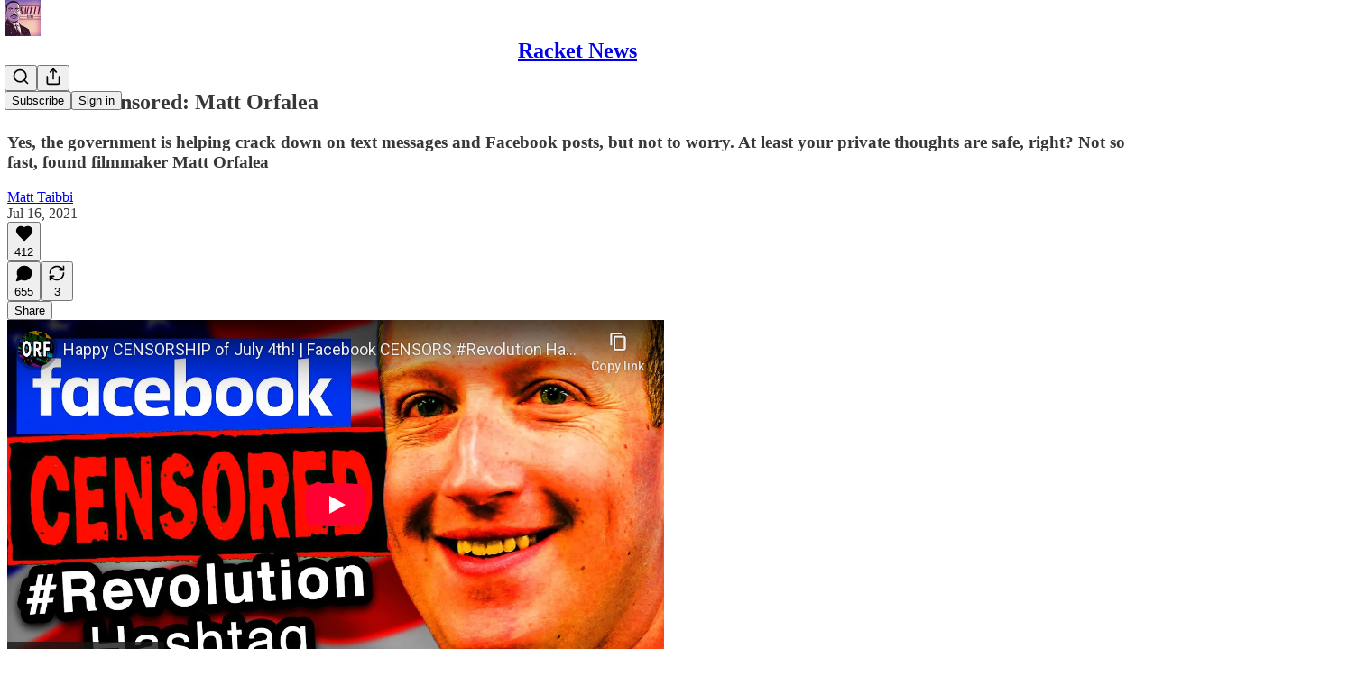

--- FILE ---
content_type: text/html; charset=utf-8
request_url: https://www.youtube-nocookie.com/embed/f7f_90eTlLo?rel=0&autoplay=0&showinfo=0&enablejsapi=0
body_size: 47214
content:
<!DOCTYPE html><html lang="en" dir="ltr" data-cast-api-enabled="true"><head><meta name="viewport" content="width=device-width, initial-scale=1"><script nonce="7pSrw-lp_bGbcyxmq9gQ6w">if ('undefined' == typeof Symbol || 'undefined' == typeof Symbol.iterator) {delete Array.prototype.entries;}</script><style name="www-roboto" nonce="x11m-sXv_XXyBv46s0IW6w">@font-face{font-family:'Roboto';font-style:normal;font-weight:400;font-stretch:100%;src:url(//fonts.gstatic.com/s/roboto/v48/KFO7CnqEu92Fr1ME7kSn66aGLdTylUAMa3GUBHMdazTgWw.woff2)format('woff2');unicode-range:U+0460-052F,U+1C80-1C8A,U+20B4,U+2DE0-2DFF,U+A640-A69F,U+FE2E-FE2F;}@font-face{font-family:'Roboto';font-style:normal;font-weight:400;font-stretch:100%;src:url(//fonts.gstatic.com/s/roboto/v48/KFO7CnqEu92Fr1ME7kSn66aGLdTylUAMa3iUBHMdazTgWw.woff2)format('woff2');unicode-range:U+0301,U+0400-045F,U+0490-0491,U+04B0-04B1,U+2116;}@font-face{font-family:'Roboto';font-style:normal;font-weight:400;font-stretch:100%;src:url(//fonts.gstatic.com/s/roboto/v48/KFO7CnqEu92Fr1ME7kSn66aGLdTylUAMa3CUBHMdazTgWw.woff2)format('woff2');unicode-range:U+1F00-1FFF;}@font-face{font-family:'Roboto';font-style:normal;font-weight:400;font-stretch:100%;src:url(//fonts.gstatic.com/s/roboto/v48/KFO7CnqEu92Fr1ME7kSn66aGLdTylUAMa3-UBHMdazTgWw.woff2)format('woff2');unicode-range:U+0370-0377,U+037A-037F,U+0384-038A,U+038C,U+038E-03A1,U+03A3-03FF;}@font-face{font-family:'Roboto';font-style:normal;font-weight:400;font-stretch:100%;src:url(//fonts.gstatic.com/s/roboto/v48/KFO7CnqEu92Fr1ME7kSn66aGLdTylUAMawCUBHMdazTgWw.woff2)format('woff2');unicode-range:U+0302-0303,U+0305,U+0307-0308,U+0310,U+0312,U+0315,U+031A,U+0326-0327,U+032C,U+032F-0330,U+0332-0333,U+0338,U+033A,U+0346,U+034D,U+0391-03A1,U+03A3-03A9,U+03B1-03C9,U+03D1,U+03D5-03D6,U+03F0-03F1,U+03F4-03F5,U+2016-2017,U+2034-2038,U+203C,U+2040,U+2043,U+2047,U+2050,U+2057,U+205F,U+2070-2071,U+2074-208E,U+2090-209C,U+20D0-20DC,U+20E1,U+20E5-20EF,U+2100-2112,U+2114-2115,U+2117-2121,U+2123-214F,U+2190,U+2192,U+2194-21AE,U+21B0-21E5,U+21F1-21F2,U+21F4-2211,U+2213-2214,U+2216-22FF,U+2308-230B,U+2310,U+2319,U+231C-2321,U+2336-237A,U+237C,U+2395,U+239B-23B7,U+23D0,U+23DC-23E1,U+2474-2475,U+25AF,U+25B3,U+25B7,U+25BD,U+25C1,U+25CA,U+25CC,U+25FB,U+266D-266F,U+27C0-27FF,U+2900-2AFF,U+2B0E-2B11,U+2B30-2B4C,U+2BFE,U+3030,U+FF5B,U+FF5D,U+1D400-1D7FF,U+1EE00-1EEFF;}@font-face{font-family:'Roboto';font-style:normal;font-weight:400;font-stretch:100%;src:url(//fonts.gstatic.com/s/roboto/v48/KFO7CnqEu92Fr1ME7kSn66aGLdTylUAMaxKUBHMdazTgWw.woff2)format('woff2');unicode-range:U+0001-000C,U+000E-001F,U+007F-009F,U+20DD-20E0,U+20E2-20E4,U+2150-218F,U+2190,U+2192,U+2194-2199,U+21AF,U+21E6-21F0,U+21F3,U+2218-2219,U+2299,U+22C4-22C6,U+2300-243F,U+2440-244A,U+2460-24FF,U+25A0-27BF,U+2800-28FF,U+2921-2922,U+2981,U+29BF,U+29EB,U+2B00-2BFF,U+4DC0-4DFF,U+FFF9-FFFB,U+10140-1018E,U+10190-1019C,U+101A0,U+101D0-101FD,U+102E0-102FB,U+10E60-10E7E,U+1D2C0-1D2D3,U+1D2E0-1D37F,U+1F000-1F0FF,U+1F100-1F1AD,U+1F1E6-1F1FF,U+1F30D-1F30F,U+1F315,U+1F31C,U+1F31E,U+1F320-1F32C,U+1F336,U+1F378,U+1F37D,U+1F382,U+1F393-1F39F,U+1F3A7-1F3A8,U+1F3AC-1F3AF,U+1F3C2,U+1F3C4-1F3C6,U+1F3CA-1F3CE,U+1F3D4-1F3E0,U+1F3ED,U+1F3F1-1F3F3,U+1F3F5-1F3F7,U+1F408,U+1F415,U+1F41F,U+1F426,U+1F43F,U+1F441-1F442,U+1F444,U+1F446-1F449,U+1F44C-1F44E,U+1F453,U+1F46A,U+1F47D,U+1F4A3,U+1F4B0,U+1F4B3,U+1F4B9,U+1F4BB,U+1F4BF,U+1F4C8-1F4CB,U+1F4D6,U+1F4DA,U+1F4DF,U+1F4E3-1F4E6,U+1F4EA-1F4ED,U+1F4F7,U+1F4F9-1F4FB,U+1F4FD-1F4FE,U+1F503,U+1F507-1F50B,U+1F50D,U+1F512-1F513,U+1F53E-1F54A,U+1F54F-1F5FA,U+1F610,U+1F650-1F67F,U+1F687,U+1F68D,U+1F691,U+1F694,U+1F698,U+1F6AD,U+1F6B2,U+1F6B9-1F6BA,U+1F6BC,U+1F6C6-1F6CF,U+1F6D3-1F6D7,U+1F6E0-1F6EA,U+1F6F0-1F6F3,U+1F6F7-1F6FC,U+1F700-1F7FF,U+1F800-1F80B,U+1F810-1F847,U+1F850-1F859,U+1F860-1F887,U+1F890-1F8AD,U+1F8B0-1F8BB,U+1F8C0-1F8C1,U+1F900-1F90B,U+1F93B,U+1F946,U+1F984,U+1F996,U+1F9E9,U+1FA00-1FA6F,U+1FA70-1FA7C,U+1FA80-1FA89,U+1FA8F-1FAC6,U+1FACE-1FADC,U+1FADF-1FAE9,U+1FAF0-1FAF8,U+1FB00-1FBFF;}@font-face{font-family:'Roboto';font-style:normal;font-weight:400;font-stretch:100%;src:url(//fonts.gstatic.com/s/roboto/v48/KFO7CnqEu92Fr1ME7kSn66aGLdTylUAMa3OUBHMdazTgWw.woff2)format('woff2');unicode-range:U+0102-0103,U+0110-0111,U+0128-0129,U+0168-0169,U+01A0-01A1,U+01AF-01B0,U+0300-0301,U+0303-0304,U+0308-0309,U+0323,U+0329,U+1EA0-1EF9,U+20AB;}@font-face{font-family:'Roboto';font-style:normal;font-weight:400;font-stretch:100%;src:url(//fonts.gstatic.com/s/roboto/v48/KFO7CnqEu92Fr1ME7kSn66aGLdTylUAMa3KUBHMdazTgWw.woff2)format('woff2');unicode-range:U+0100-02BA,U+02BD-02C5,U+02C7-02CC,U+02CE-02D7,U+02DD-02FF,U+0304,U+0308,U+0329,U+1D00-1DBF,U+1E00-1E9F,U+1EF2-1EFF,U+2020,U+20A0-20AB,U+20AD-20C0,U+2113,U+2C60-2C7F,U+A720-A7FF;}@font-face{font-family:'Roboto';font-style:normal;font-weight:400;font-stretch:100%;src:url(//fonts.gstatic.com/s/roboto/v48/KFO7CnqEu92Fr1ME7kSn66aGLdTylUAMa3yUBHMdazQ.woff2)format('woff2');unicode-range:U+0000-00FF,U+0131,U+0152-0153,U+02BB-02BC,U+02C6,U+02DA,U+02DC,U+0304,U+0308,U+0329,U+2000-206F,U+20AC,U+2122,U+2191,U+2193,U+2212,U+2215,U+FEFF,U+FFFD;}@font-face{font-family:'Roboto';font-style:normal;font-weight:500;font-stretch:100%;src:url(//fonts.gstatic.com/s/roboto/v48/KFO7CnqEu92Fr1ME7kSn66aGLdTylUAMa3GUBHMdazTgWw.woff2)format('woff2');unicode-range:U+0460-052F,U+1C80-1C8A,U+20B4,U+2DE0-2DFF,U+A640-A69F,U+FE2E-FE2F;}@font-face{font-family:'Roboto';font-style:normal;font-weight:500;font-stretch:100%;src:url(//fonts.gstatic.com/s/roboto/v48/KFO7CnqEu92Fr1ME7kSn66aGLdTylUAMa3iUBHMdazTgWw.woff2)format('woff2');unicode-range:U+0301,U+0400-045F,U+0490-0491,U+04B0-04B1,U+2116;}@font-face{font-family:'Roboto';font-style:normal;font-weight:500;font-stretch:100%;src:url(//fonts.gstatic.com/s/roboto/v48/KFO7CnqEu92Fr1ME7kSn66aGLdTylUAMa3CUBHMdazTgWw.woff2)format('woff2');unicode-range:U+1F00-1FFF;}@font-face{font-family:'Roboto';font-style:normal;font-weight:500;font-stretch:100%;src:url(//fonts.gstatic.com/s/roboto/v48/KFO7CnqEu92Fr1ME7kSn66aGLdTylUAMa3-UBHMdazTgWw.woff2)format('woff2');unicode-range:U+0370-0377,U+037A-037F,U+0384-038A,U+038C,U+038E-03A1,U+03A3-03FF;}@font-face{font-family:'Roboto';font-style:normal;font-weight:500;font-stretch:100%;src:url(//fonts.gstatic.com/s/roboto/v48/KFO7CnqEu92Fr1ME7kSn66aGLdTylUAMawCUBHMdazTgWw.woff2)format('woff2');unicode-range:U+0302-0303,U+0305,U+0307-0308,U+0310,U+0312,U+0315,U+031A,U+0326-0327,U+032C,U+032F-0330,U+0332-0333,U+0338,U+033A,U+0346,U+034D,U+0391-03A1,U+03A3-03A9,U+03B1-03C9,U+03D1,U+03D5-03D6,U+03F0-03F1,U+03F4-03F5,U+2016-2017,U+2034-2038,U+203C,U+2040,U+2043,U+2047,U+2050,U+2057,U+205F,U+2070-2071,U+2074-208E,U+2090-209C,U+20D0-20DC,U+20E1,U+20E5-20EF,U+2100-2112,U+2114-2115,U+2117-2121,U+2123-214F,U+2190,U+2192,U+2194-21AE,U+21B0-21E5,U+21F1-21F2,U+21F4-2211,U+2213-2214,U+2216-22FF,U+2308-230B,U+2310,U+2319,U+231C-2321,U+2336-237A,U+237C,U+2395,U+239B-23B7,U+23D0,U+23DC-23E1,U+2474-2475,U+25AF,U+25B3,U+25B7,U+25BD,U+25C1,U+25CA,U+25CC,U+25FB,U+266D-266F,U+27C0-27FF,U+2900-2AFF,U+2B0E-2B11,U+2B30-2B4C,U+2BFE,U+3030,U+FF5B,U+FF5D,U+1D400-1D7FF,U+1EE00-1EEFF;}@font-face{font-family:'Roboto';font-style:normal;font-weight:500;font-stretch:100%;src:url(//fonts.gstatic.com/s/roboto/v48/KFO7CnqEu92Fr1ME7kSn66aGLdTylUAMaxKUBHMdazTgWw.woff2)format('woff2');unicode-range:U+0001-000C,U+000E-001F,U+007F-009F,U+20DD-20E0,U+20E2-20E4,U+2150-218F,U+2190,U+2192,U+2194-2199,U+21AF,U+21E6-21F0,U+21F3,U+2218-2219,U+2299,U+22C4-22C6,U+2300-243F,U+2440-244A,U+2460-24FF,U+25A0-27BF,U+2800-28FF,U+2921-2922,U+2981,U+29BF,U+29EB,U+2B00-2BFF,U+4DC0-4DFF,U+FFF9-FFFB,U+10140-1018E,U+10190-1019C,U+101A0,U+101D0-101FD,U+102E0-102FB,U+10E60-10E7E,U+1D2C0-1D2D3,U+1D2E0-1D37F,U+1F000-1F0FF,U+1F100-1F1AD,U+1F1E6-1F1FF,U+1F30D-1F30F,U+1F315,U+1F31C,U+1F31E,U+1F320-1F32C,U+1F336,U+1F378,U+1F37D,U+1F382,U+1F393-1F39F,U+1F3A7-1F3A8,U+1F3AC-1F3AF,U+1F3C2,U+1F3C4-1F3C6,U+1F3CA-1F3CE,U+1F3D4-1F3E0,U+1F3ED,U+1F3F1-1F3F3,U+1F3F5-1F3F7,U+1F408,U+1F415,U+1F41F,U+1F426,U+1F43F,U+1F441-1F442,U+1F444,U+1F446-1F449,U+1F44C-1F44E,U+1F453,U+1F46A,U+1F47D,U+1F4A3,U+1F4B0,U+1F4B3,U+1F4B9,U+1F4BB,U+1F4BF,U+1F4C8-1F4CB,U+1F4D6,U+1F4DA,U+1F4DF,U+1F4E3-1F4E6,U+1F4EA-1F4ED,U+1F4F7,U+1F4F9-1F4FB,U+1F4FD-1F4FE,U+1F503,U+1F507-1F50B,U+1F50D,U+1F512-1F513,U+1F53E-1F54A,U+1F54F-1F5FA,U+1F610,U+1F650-1F67F,U+1F687,U+1F68D,U+1F691,U+1F694,U+1F698,U+1F6AD,U+1F6B2,U+1F6B9-1F6BA,U+1F6BC,U+1F6C6-1F6CF,U+1F6D3-1F6D7,U+1F6E0-1F6EA,U+1F6F0-1F6F3,U+1F6F7-1F6FC,U+1F700-1F7FF,U+1F800-1F80B,U+1F810-1F847,U+1F850-1F859,U+1F860-1F887,U+1F890-1F8AD,U+1F8B0-1F8BB,U+1F8C0-1F8C1,U+1F900-1F90B,U+1F93B,U+1F946,U+1F984,U+1F996,U+1F9E9,U+1FA00-1FA6F,U+1FA70-1FA7C,U+1FA80-1FA89,U+1FA8F-1FAC6,U+1FACE-1FADC,U+1FADF-1FAE9,U+1FAF0-1FAF8,U+1FB00-1FBFF;}@font-face{font-family:'Roboto';font-style:normal;font-weight:500;font-stretch:100%;src:url(//fonts.gstatic.com/s/roboto/v48/KFO7CnqEu92Fr1ME7kSn66aGLdTylUAMa3OUBHMdazTgWw.woff2)format('woff2');unicode-range:U+0102-0103,U+0110-0111,U+0128-0129,U+0168-0169,U+01A0-01A1,U+01AF-01B0,U+0300-0301,U+0303-0304,U+0308-0309,U+0323,U+0329,U+1EA0-1EF9,U+20AB;}@font-face{font-family:'Roboto';font-style:normal;font-weight:500;font-stretch:100%;src:url(//fonts.gstatic.com/s/roboto/v48/KFO7CnqEu92Fr1ME7kSn66aGLdTylUAMa3KUBHMdazTgWw.woff2)format('woff2');unicode-range:U+0100-02BA,U+02BD-02C5,U+02C7-02CC,U+02CE-02D7,U+02DD-02FF,U+0304,U+0308,U+0329,U+1D00-1DBF,U+1E00-1E9F,U+1EF2-1EFF,U+2020,U+20A0-20AB,U+20AD-20C0,U+2113,U+2C60-2C7F,U+A720-A7FF;}@font-face{font-family:'Roboto';font-style:normal;font-weight:500;font-stretch:100%;src:url(//fonts.gstatic.com/s/roboto/v48/KFO7CnqEu92Fr1ME7kSn66aGLdTylUAMa3yUBHMdazQ.woff2)format('woff2');unicode-range:U+0000-00FF,U+0131,U+0152-0153,U+02BB-02BC,U+02C6,U+02DA,U+02DC,U+0304,U+0308,U+0329,U+2000-206F,U+20AC,U+2122,U+2191,U+2193,U+2212,U+2215,U+FEFF,U+FFFD;}</style><script name="www-roboto" nonce="7pSrw-lp_bGbcyxmq9gQ6w">if (document.fonts && document.fonts.load) {document.fonts.load("400 10pt Roboto", "E"); document.fonts.load("500 10pt Roboto", "E");}</script><link rel="stylesheet" href="/s/player/b95b0e7a/www-player.css" name="www-player" nonce="x11m-sXv_XXyBv46s0IW6w"><style nonce="x11m-sXv_XXyBv46s0IW6w">html {overflow: hidden;}body {font: 12px Roboto, Arial, sans-serif; background-color: #000; color: #fff; height: 100%; width: 100%; overflow: hidden; position: absolute; margin: 0; padding: 0;}#player {width: 100%; height: 100%;}h1 {text-align: center; color: #fff;}h3 {margin-top: 6px; margin-bottom: 3px;}.player-unavailable {position: absolute; top: 0; left: 0; right: 0; bottom: 0; padding: 25px; font-size: 13px; background: url(/img/meh7.png) 50% 65% no-repeat;}.player-unavailable .message {text-align: left; margin: 0 -5px 15px; padding: 0 5px 14px; border-bottom: 1px solid #888; font-size: 19px; font-weight: normal;}.player-unavailable a {color: #167ac6; text-decoration: none;}</style><script nonce="7pSrw-lp_bGbcyxmq9gQ6w">var ytcsi={gt:function(n){n=(n||"")+"data_";return ytcsi[n]||(ytcsi[n]={tick:{},info:{},gel:{preLoggedGelInfos:[]}})},now:window.performance&&window.performance.timing&&window.performance.now&&window.performance.timing.navigationStart?function(){return window.performance.timing.navigationStart+window.performance.now()}:function(){return(new Date).getTime()},tick:function(l,t,n){var ticks=ytcsi.gt(n).tick;var v=t||ytcsi.now();if(ticks[l]){ticks["_"+l]=ticks["_"+l]||[ticks[l]];ticks["_"+l].push(v)}ticks[l]=
v},info:function(k,v,n){ytcsi.gt(n).info[k]=v},infoGel:function(p,n){ytcsi.gt(n).gel.preLoggedGelInfos.push(p)},setStart:function(t,n){ytcsi.tick("_start",t,n)}};
(function(w,d){function isGecko(){if(!w.navigator)return false;try{if(w.navigator.userAgentData&&w.navigator.userAgentData.brands&&w.navigator.userAgentData.brands.length){var brands=w.navigator.userAgentData.brands;var i=0;for(;i<brands.length;i++)if(brands[i]&&brands[i].brand==="Firefox")return true;return false}}catch(e){setTimeout(function(){throw e;})}if(!w.navigator.userAgent)return false;var ua=w.navigator.userAgent;return ua.indexOf("Gecko")>0&&ua.toLowerCase().indexOf("webkit")<0&&ua.indexOf("Edge")<
0&&ua.indexOf("Trident")<0&&ua.indexOf("MSIE")<0}ytcsi.setStart(w.performance?w.performance.timing.responseStart:null);var isPrerender=(d.visibilityState||d.webkitVisibilityState)=="prerender";var vName=!d.visibilityState&&d.webkitVisibilityState?"webkitvisibilitychange":"visibilitychange";if(isPrerender){var startTick=function(){ytcsi.setStart();d.removeEventListener(vName,startTick)};d.addEventListener(vName,startTick,false)}if(d.addEventListener)d.addEventListener(vName,function(){ytcsi.tick("vc")},
false);if(isGecko()){var isHidden=(d.visibilityState||d.webkitVisibilityState)=="hidden";if(isHidden)ytcsi.tick("vc")}var slt=function(el,t){setTimeout(function(){var n=ytcsi.now();el.loadTime=n;if(el.slt)el.slt()},t)};w.__ytRIL=function(el){if(!el.getAttribute("data-thumb"))if(w.requestAnimationFrame)w.requestAnimationFrame(function(){slt(el,0)});else slt(el,16)}})(window,document);
</script><script nonce="7pSrw-lp_bGbcyxmq9gQ6w">var ytcfg={d:function(){return window.yt&&yt.config_||ytcfg.data_||(ytcfg.data_={})},get:function(k,o){return k in ytcfg.d()?ytcfg.d()[k]:o},set:function(){var a=arguments;if(a.length>1)ytcfg.d()[a[0]]=a[1];else{var k;for(k in a[0])ytcfg.d()[k]=a[0][k]}}};
ytcfg.set({"CLIENT_CANARY_STATE":"none","DEVICE":"cbr\u003dChrome\u0026cbrand\u003dapple\u0026cbrver\u003d131.0.0.0\u0026ceng\u003dWebKit\u0026cengver\u003d537.36\u0026cos\u003dMacintosh\u0026cosver\u003d10_15_7\u0026cplatform\u003dDESKTOP","EVENT_ID":"tQdxaZjLC4Kjlu8P3NzBgAE","EXPERIMENT_FLAGS":{"ab_det_apb_b":true,"ab_det_apm":true,"ab_det_el_h":true,"ab_det_em_inj":true,"ab_l_sig_st":true,"ab_l_sig_st_e":true,"action_companion_center_align_description":true,"allow_skip_networkless":true,"always_send_and_write":true,"att_web_record_metrics":true,"attmusi":true,"c3_enable_button_impression_logging":true,"c3_watch_page_component":true,"cancel_pending_navs":true,"clean_up_manual_attribution_header":true,"config_age_report_killswitch":true,"cow_optimize_idom_compat":true,"csi_config_handling_infra":true,"csi_on_gel":true,"delhi_mweb_colorful_sd":true,"delhi_mweb_colorful_sd_v2":true,"deprecate_csi_has_info":true,"deprecate_pair_servlet_enabled":true,"desktop_sparkles_light_cta_button":true,"disable_cached_masthead_data":true,"disable_child_node_auto_formatted_strings":true,"disable_log_to_visitor_layer":true,"disable_pacf_logging_for_memory_limited_tv":true,"embeds_enable_eid_enforcement_for_youtube":true,"embeds_enable_info_panel_dismissal":true,"embeds_enable_pfp_always_unbranded":true,"embeds_muted_autoplay_sound_fix":true,"embeds_serve_es6_client":true,"embeds_web_nwl_disable_nocookie":true,"embeds_web_updated_shorts_definition_fix":true,"enable_active_view_display_ad_renderer_web_home":true,"enable_ad_disclosure_banner_a11y_fix":true,"enable_chips_shelf_view_model_fully_reactive":true,"enable_client_creator_goal_ticker_bar_revamp":true,"enable_client_only_wiz_direct_reactions":true,"enable_client_sli_logging":true,"enable_client_streamz_web":true,"enable_client_ve_spec":true,"enable_cloud_save_error_popup_after_retry":true,"enable_dai_sdf_h5_preroll":true,"enable_datasync_id_header_in_web_vss_pings":true,"enable_default_mono_cta_migration_web_client":true,"enable_docked_chat_messages":true,"enable_entity_store_from_dependency_injection":true,"enable_inline_muted_playback_on_web_search":true,"enable_inline_muted_playback_on_web_search_for_vdc":true,"enable_inline_muted_playback_on_web_search_for_vdcb":true,"enable_is_extended_monitoring":true,"enable_is_mini_app_page_active_bugfix":true,"enable_logging_first_user_action_after_game_ready":true,"enable_ltc_param_fetch_from_innertube":true,"enable_masthead_mweb_padding_fix":true,"enable_menu_renderer_button_in_mweb_hclr":true,"enable_mini_app_command_handler_mweb_fix":true,"enable_mini_app_iframe_loaded_logging":true,"enable_mini_guide_downloads_item":true,"enable_mixed_direction_formatted_strings":true,"enable_mweb_livestream_ui_update":true,"enable_mweb_new_caption_language_picker":true,"enable_names_handles_account_switcher":true,"enable_network_request_logging_on_game_events":true,"enable_new_paid_product_placement":true,"enable_obtaining_ppn_query_param":true,"enable_open_in_new_tab_icon_for_short_dr_for_desktop_search":true,"enable_open_yt_content":true,"enable_origin_query_parameter_bugfix":true,"enable_pause_ads_on_ytv_html5":true,"enable_payments_purchase_manager":true,"enable_pdp_icon_prefetch":true,"enable_pl_r_si_fa":true,"enable_place_pivot_url":true,"enable_playable_a11y_label_with_badge_text":true,"enable_pv_screen_modern_text":true,"enable_removing_navbar_title_on_hashtag_page_mweb":true,"enable_resetting_scroll_position_on_flow_change":true,"enable_rta_manager":true,"enable_sdf_companion_h5":true,"enable_sdf_dai_h5_midroll":true,"enable_sdf_h5_endemic_mid_post_roll":true,"enable_sdf_on_h5_unplugged_vod_midroll":true,"enable_sdf_shorts_player_bytes_h5":true,"enable_sdk_performance_network_logging":true,"enable_sending_unwrapped_game_audio_as_serialized_metadata":true,"enable_sfv_effect_pivot_url":true,"enable_shorts_new_carousel":true,"enable_skip_ad_guidance_prompt":true,"enable_skippable_ads_for_unplugged_ad_pod":true,"enable_smearing_expansion_dai":true,"enable_third_party_info":true,"enable_time_out_messages":true,"enable_timeline_view_modern_transcript_fe":true,"enable_video_display_compact_button_group_for_desktop_search":true,"enable_web_home_top_landscape_image_layout_level_click":true,"enable_web_tiered_gel":true,"enable_window_constrained_buy_flow_dialog":true,"enable_wiz_queue_effect_and_on_init_initial_runs":true,"enable_ypc_spinners":true,"enable_yt_ata_iframe_authuser":true,"export_networkless_options":true,"export_player_version_to_ytconfig":true,"fill_single_video_with_notify_to_lasr":true,"fix_ad_miniplayer_controls_rendering":true,"fix_ads_tracking_for_swf_config_deprecation_mweb":true,"h5_companion_enable_adcpn_macro_substitution_for_click_pings":true,"h5_inplayer_enable_adcpn_macro_substitution_for_click_pings":true,"h5_reset_cache_and_filter_before_update_masthead":true,"hide_channel_creation_title_for_mweb":true,"high_ccv_client_side_caching_h5":true,"html5_log_trigger_events_with_debug_data":true,"html5_ssdai_enable_media_end_cue_range":true,"il_attach_cache_limit":true,"il_use_view_model_logging_context":true,"is_browser_support_for_webcam_streaming":true,"json_condensed_response":true,"kev_adb_pg":true,"kevlar_gel_error_routing":true,"kevlar_watch_cinematics":true,"live_chat_enable_controller_extraction":true,"live_chat_enable_rta_manager":true,"live_chat_increased_min_height":true,"log_click_with_layer_from_element_in_command_handler":true,"log_errors_through_nwl_on_retry":true,"mdx_enable_privacy_disclosure_ui":true,"mdx_load_cast_api_bootstrap_script":true,"medium_progress_bar_modification":true,"migrate_remaining_web_ad_badges_to_innertube":true,"mobile_account_menu_refresh":true,"mweb_a11y_enable_player_controls_invisible_toggle":true,"mweb_account_linking_noapp":true,"mweb_after_render_to_scheduler":true,"mweb_allow_modern_search_suggest_behavior":true,"mweb_animated_actions":true,"mweb_app_upsell_button_direct_to_app":true,"mweb_big_progress_bar":true,"mweb_c3_disable_carve_out":true,"mweb_c3_disable_carve_out_keep_external_links":true,"mweb_c3_enable_adaptive_signals":true,"mweb_c3_endscreen":true,"mweb_c3_endscreen_v2":true,"mweb_c3_library_page_enable_recent_shelf":true,"mweb_c3_remove_web_navigation_endpoint_data":true,"mweb_c3_use_canonical_from_player_response":true,"mweb_cinematic_watch":true,"mweb_command_handler":true,"mweb_delay_watch_initial_data":true,"mweb_disable_searchbar_scroll":true,"mweb_enable_fine_scrubbing_for_recs":true,"mweb_enable_keto_batch_player_fullscreen":true,"mweb_enable_keto_batch_player_progress_bar":true,"mweb_enable_keto_batch_player_tooltips":true,"mweb_enable_lockup_view_model_for_ucp":true,"mweb_enable_more_drawer":true,"mweb_enable_optional_fullscreen_landscape_locking":true,"mweb_enable_overlay_touch_manager":true,"mweb_enable_premium_carve_out_fix":true,"mweb_enable_refresh_detection":true,"mweb_enable_search_imp":true,"mweb_enable_sequence_signal":true,"mweb_enable_shorts_pivot_button":true,"mweb_enable_shorts_video_preload":true,"mweb_enable_skippables_on_jio_phone":true,"mweb_enable_storyboards":true,"mweb_enable_two_line_title_on_shorts":true,"mweb_enable_varispeed_controller":true,"mweb_enable_warm_channel_requests":true,"mweb_enable_watch_feed_infinite_scroll":true,"mweb_enable_wrapped_unplugged_pause_membership_dialog_renderer":true,"mweb_filter_video_format_in_webfe":true,"mweb_fix_livestream_seeking":true,"mweb_fix_monitor_visibility_after_render":true,"mweb_fix_section_list_continuation_item_renderers":true,"mweb_force_ios_fallback_to_native_control":true,"mweb_fp_auto_fullscreen":true,"mweb_fullscreen_controls":true,"mweb_fullscreen_controls_action_buttons":true,"mweb_fullscreen_watch_system":true,"mweb_home_reactive_shorts":true,"mweb_innertube_search_command":true,"mweb_kaios_enable_autoplay_switch_view_model":true,"mweb_lang_in_html":true,"mweb_like_button_synced_with_entities":true,"mweb_logo_use_home_page_ve":true,"mweb_module_decoration":true,"mweb_native_control_in_faux_fullscreen_shared":true,"mweb_player_control_on_hover":true,"mweb_player_delhi_dtts":true,"mweb_player_settings_use_bottom_sheet":true,"mweb_player_show_previous_next_buttons_in_playlist":true,"mweb_player_skip_no_op_state_changes":true,"mweb_player_user_select_none":true,"mweb_playlist_engagement_panel":true,"mweb_progress_bar_seek_on_mouse_click":true,"mweb_pull_2_full":true,"mweb_pull_2_full_enable_touch_handlers":true,"mweb_schedule_warm_watch_response":true,"mweb_searchbox_legacy_navigation":true,"mweb_see_fewer_shorts":true,"mweb_shorts_comments_panel_id_change":true,"mweb_shorts_early_continuation":true,"mweb_show_ios_smart_banner":true,"mweb_show_sign_in_button_from_header":true,"mweb_use_server_url_on_startup":true,"mweb_watch_captions_enable_auto_translate":true,"mweb_watch_captions_set_default_size":true,"mweb_watch_stop_scheduler_on_player_response":true,"mweb_watchfeed_big_thumbnails":true,"mweb_yt_searchbox":true,"networkless_logging":true,"no_client_ve_attach_unless_shown":true,"nwl_send_from_memory_when_online":true,"pageid_as_header_web":true,"playback_settings_use_switch_menu":true,"player_controls_autonav_fix":true,"player_controls_skip_double_signal_update":true,"polymer_bad_build_labels":true,"polymer_verifiy_app_state":true,"qoe_send_and_write":true,"remove_chevron_from_ad_disclosure_banner_h5":true,"remove_masthead_channel_banner_on_refresh":true,"remove_slot_id_exited_trigger_for_dai_in_player_slot_expire":true,"replace_client_url_parsing_with_server_signal":true,"service_worker_enabled":true,"service_worker_push_enabled":true,"service_worker_push_home_page_prompt":true,"service_worker_push_watch_page_prompt":true,"shell_load_gcf":true,"shorten_initial_gel_batch_timeout":true,"should_use_yt_voice_endpoint_in_kaios":true,"skip_invalid_ytcsi_ticks":true,"skip_setting_info_in_csi_data_object":true,"smarter_ve_dedupping":true,"speedmaster_no_seek":true,"start_client_gcf_mweb":true,"stop_handling_click_for_non_rendering_overlay_layout":true,"suppress_error_204_logging":true,"synced_panel_scrolling_controller":true,"use_event_time_ms_header":true,"use_fifo_for_networkless":true,"use_player_abuse_bg_library":true,"use_request_time_ms_header":true,"use_session_based_sampling":true,"use_thumbnail_overlay_time_status_renderer_for_live_badge":true,"use_ts_visibilitylogger":true,"vss_final_ping_send_and_write":true,"vss_playback_use_send_and_write":true,"web_adaptive_repeat_ase":true,"web_always_load_chat_support":true,"web_animated_like":true,"web_api_url":true,"web_autonav_allow_off_by_default":true,"web_button_vm_refactor_disabled":true,"web_c3_log_app_init_finish":true,"web_csi_action_sampling_enabled":true,"web_dedupe_ve_grafting":true,"web_disable_backdrop_filter":true,"web_enable_ab_rsp_cl":true,"web_enable_course_icon_update":true,"web_enable_error_204":true,"web_enable_horizontal_video_attributes_section":true,"web_fix_segmented_like_dislike_undefined":true,"web_gcf_hashes_innertube":true,"web_gel_timeout_cap":true,"web_metadata_carousel_elref_bugfix":true,"web_parent_target_for_sheets":true,"web_persist_server_autonav_state_on_client":true,"web_playback_associated_log_ctt":true,"web_playback_associated_ve":true,"web_prefetch_preload_video":true,"web_progress_bar_draggable":true,"web_resizable_advertiser_banner_on_masthead_safari_fix":true,"web_scheduler_auto_init":true,"web_shorts_just_watched_on_channel_and_pivot_study":true,"web_shorts_just_watched_overlay":true,"web_shorts_pivot_button_view_model_reactive":true,"web_update_panel_visibility_logging_fix":true,"web_video_attribute_view_model_a11y_fix":true,"web_watch_controls_state_signals":true,"web_wiz_attributed_string":true,"web_yt_config_context":true,"webfe_mweb_watch_microdata":true,"webfe_watch_shorts_canonical_url_fix":true,"webpo_exit_on_net_err":true,"wiz_diff_overwritable":true,"wiz_memoize_stamper_items":true,"woffle_used_state_report":true,"wpo_gel_strz":true,"ytcp_paper_tooltip_use_scoped_owner_root":true,"H5_async_logging_delay_ms":30000.0,"attention_logging_scroll_throttle":500.0,"autoplay_pause_by_lact_sampling_fraction":0.0,"cinematic_watch_effect_opacity":0.4,"log_window_onerror_fraction":0.1,"speedmaster_playback_rate":2.0,"tv_pacf_logging_sample_rate":0.01,"web_attention_logging_scroll_throttle":500.0,"web_load_prediction_threshold":0.1,"web_navigation_prediction_threshold":0.1,"web_pbj_log_warning_rate":0.0,"web_system_health_fraction":0.01,"ytidb_transaction_ended_event_rate_limit":0.02,"active_time_update_interval_ms":10000,"att_init_delay":500,"autoplay_pause_by_lact_sec":0,"botguard_async_snapshot_timeout_ms":3000,"check_navigator_accuracy_timeout_ms":0,"cinematic_watch_css_filter_blur_strength":40,"cinematic_watch_fade_out_duration":500,"close_webview_delay_ms":100,"cloud_save_game_data_rate_limit_ms":3000,"compression_disable_point":10,"custom_active_view_tos_timeout_ms":3600000,"embeds_widget_poll_interval_ms":0,"gel_min_batch_size":3,"gel_queue_timeout_max_ms":60000,"get_async_timeout_ms":60000,"hide_cta_for_home_web_video_ads_animate_in_time":2,"html5_byterate_soft_cap":0,"initial_gel_batch_timeout":2000,"max_body_size_to_compress":500000,"max_prefetch_window_sec_for_livestream_optimization":10,"min_prefetch_offset_sec_for_livestream_optimization":20,"mini_app_container_iframe_src_update_delay_ms":0,"multiple_preview_news_duration_time":11000,"mweb_c3_toast_duration_ms":5000,"mweb_deep_link_fallback_timeout_ms":10000,"mweb_delay_response_received_actions":100,"mweb_fp_dpad_rate_limit_ms":0,"mweb_fp_dpad_watch_title_clamp_lines":0,"mweb_history_manager_cache_size":100,"mweb_ios_fullscreen_playback_transition_delay_ms":500,"mweb_ios_fullscreen_system_pause_epilson_ms":0,"mweb_override_response_store_expiration_ms":0,"mweb_shorts_early_continuation_trigger_threshold":4,"mweb_w2w_max_age_seconds":0,"mweb_watch_captions_default_size":2,"neon_dark_launch_gradient_count":0,"network_polling_interval":30000,"play_click_interval_ms":30000,"play_ping_interval_ms":10000,"prefetch_comments_ms_after_video":0,"send_config_hash_timer":0,"service_worker_push_logged_out_prompt_watches":-1,"service_worker_push_prompt_cap":-1,"service_worker_push_prompt_delay_microseconds":3888000000000,"show_mini_app_ad_frequency_cap_ms":300000,"slow_compressions_before_abandon_count":4,"speedmaster_cancellation_movement_dp":10,"speedmaster_touch_activation_ms":500,"web_attention_logging_throttle":500,"web_foreground_heartbeat_interval_ms":28000,"web_gel_debounce_ms":10000,"web_logging_max_batch":100,"web_max_tracing_events":50,"web_tracing_session_replay":0,"wil_icon_max_concurrent_fetches":9999,"ytidb_remake_db_retries":3,"ytidb_reopen_db_retries":3,"WebClientReleaseProcessCritical__youtube_embeds_client_version_override":"","WebClientReleaseProcessCritical__youtube_embeds_web_client_version_override":"","WebClientReleaseProcessCritical__youtube_mweb_client_version_override":"","debug_forced_internalcountrycode":"","embeds_web_synth_ch_headers_banned_urls_regex":"","enable_web_media_service":"DISABLED","il_payload_scraping":"","live_chat_unicode_emoji_json_url":"https://www.gstatic.com/youtube/img/emojis/emojis-svg-9.json","mweb_deep_link_feature_tag_suffix":"11268432","mweb_enable_shorts_innertube_player_prefetch_trigger":"NONE","mweb_fp_dpad":"home,search,browse,channel,create_channel,experiments,settings,trending,oops,404,paid_memberships,sponsorship,premium,shorts","mweb_fp_dpad_linear_navigation":"","mweb_fp_dpad_linear_navigation_visitor":"","mweb_fp_dpad_visitor":"","mweb_preload_video_by_player_vars":"","mweb_sign_in_button_style":"STYLE_SUGGESTIVE_AVATAR","place_pivot_triggering_container_alternate":"","place_pivot_triggering_counterfactual_container_alternate":"","search_ui_mweb_searchbar_restyle":"DEFAULT","service_worker_push_force_notification_prompt_tag":"1","service_worker_scope":"/","suggest_exp_str":"","web_client_version_override":"","kevlar_command_handler_command_banlist":[],"mini_app_ids_without_game_ready":["UgkxHHtsak1SC8mRGHMZewc4HzeAY3yhPPmJ","Ugkx7OgzFqE6z_5Mtf4YsotGfQNII1DF_RBm"],"web_op_signal_type_banlist":[],"web_tracing_enabled_spans":["event","command"]},"GAPI_HINT_PARAMS":"m;/_/scs/abc-static/_/js/k\u003dgapi.gapi.en.FZb77tO2YW4.O/d\u003d1/rs\u003dAHpOoo8lqavmo6ayfVxZovyDiP6g3TOVSQ/m\u003d__features__","GAPI_HOST":"https://apis.google.com","GAPI_LOCALE":"en_US","GL":"US","HL":"en","HTML_DIR":"ltr","HTML_LANG":"en","INNERTUBE_API_KEY":"AIzaSyAO_FJ2SlqU8Q4STEHLGCilw_Y9_11qcW8","INNERTUBE_API_VERSION":"v1","INNERTUBE_CLIENT_NAME":"WEB_EMBEDDED_PLAYER","INNERTUBE_CLIENT_VERSION":"1.20260116.01.00","INNERTUBE_CONTEXT":{"client":{"hl":"en","gl":"US","remoteHost":"3.148.201.124","deviceMake":"Apple","deviceModel":"","visitorData":"[base64]%3D%3D","userAgent":"Mozilla/5.0 (Macintosh; Intel Mac OS X 10_15_7) AppleWebKit/537.36 (KHTML, like Gecko) Chrome/131.0.0.0 Safari/537.36; ClaudeBot/1.0; +claudebot@anthropic.com),gzip(gfe)","clientName":"WEB_EMBEDDED_PLAYER","clientVersion":"1.20260116.01.00","osName":"Macintosh","osVersion":"10_15_7","originalUrl":"https://www.youtube-nocookie.com/embed/f7f_90eTlLo?rel\u003d0\u0026autoplay\u003d0\u0026showinfo\u003d0\u0026enablejsapi\u003d0","platform":"DESKTOP","clientFormFactor":"UNKNOWN_FORM_FACTOR","configInfo":{"appInstallData":"[base64]"},"browserName":"Chrome","browserVersion":"131.0.0.0","acceptHeader":"text/html,application/xhtml+xml,application/xml;q\u003d0.9,image/webp,image/apng,*/*;q\u003d0.8,application/signed-exchange;v\u003db3;q\u003d0.9","deviceExperimentId":"ChxOelU1TnpnMk1qVXlNRFEzTXpZNU1ETXdOUT09ELWPxMsGGLWPxMsG","rolloutToken":"CM_I4J64z4a63wEQ2Ivyno-dkgMY2Ivyno-dkgM%3D"},"user":{"lockedSafetyMode":false},"request":{"useSsl":true},"clickTracking":{"clickTrackingParams":"IhMI2Pnxno+dkgMVgpHlBx1cbhAQ"},"thirdParty":{"embeddedPlayerContext":{"embeddedPlayerEncryptedContext":"AD5ZzFTlrvdiYviplJn3xmgb7IBTaOJsIPL8S3PzlS4-TNPSl8SC4wwLhDaFcveaD58DCxdYtrZYu0oRv9EWadNY8aPimGkZpe_iHlDk6efAyvL0IjMCKixB9VMXjVly3qtoWkG3jF3CO6XCKX6TzJ6LiX-Iienpex40W0N378ydMA","ancestorOriginsSupported":false}}},"INNERTUBE_CONTEXT_CLIENT_NAME":56,"INNERTUBE_CONTEXT_CLIENT_VERSION":"1.20260116.01.00","INNERTUBE_CONTEXT_GL":"US","INNERTUBE_CONTEXT_HL":"en","LATEST_ECATCHER_SERVICE_TRACKING_PARAMS":{"client.name":"WEB_EMBEDDED_PLAYER","client.jsfeat":"2021"},"LOGGED_IN":false,"PAGE_BUILD_LABEL":"youtube.embeds.web_20260116_01_RC00","PAGE_CL":856990104,"SERVER_NAME":"WebFE","VISITOR_DATA":"[base64]%3D%3D","WEB_PLAYER_CONTEXT_CONFIGS":{"WEB_PLAYER_CONTEXT_CONFIG_ID_EMBEDDED_PLAYER":{"rootElementId":"movie_player","jsUrl":"/s/player/b95b0e7a/player_ias.vflset/en_US/base.js","cssUrl":"/s/player/b95b0e7a/www-player.css","contextId":"WEB_PLAYER_CONTEXT_CONFIG_ID_EMBEDDED_PLAYER","eventLabel":"embedded","contentRegion":"US","hl":"en_US","hostLanguage":"en","innertubeApiKey":"AIzaSyAO_FJ2SlqU8Q4STEHLGCilw_Y9_11qcW8","innertubeApiVersion":"v1","innertubeContextClientVersion":"1.20260116.01.00","disableRelatedVideos":true,"device":{"brand":"apple","model":"","browser":"Chrome","browserVersion":"131.0.0.0","os":"Macintosh","osVersion":"10_15_7","platform":"DESKTOP","interfaceName":"WEB_EMBEDDED_PLAYER","interfaceVersion":"1.20260116.01.00"},"serializedExperimentIds":"24004644,24499534,51010235,51063643,51098299,51204329,51222973,51340662,51349914,51353393,51366423,51389629,51404808,51404810,51484222,51489567,51490331,51500051,51505436,51530495,51534669,51560386,51565115,51566373,51578633,51583566,51583821,51585555,51586115,51605258,51605395,51609830,51611457,51615066,51620866,51621065,51622845,51626155,51632249,51637029,51638932,51648336,51656216,51666850,51672162,51681662,51683502,51684301,51684307,51691027,51691589,51693510,51693994,51696107,51696619,51697032,51700777,51705183,51709243,51711227,51711298,51712601,51713237,51714463,51719410,51719628,51724102,51729217,51735450,51738599,51738919,51741220,51742480,51742830,51742877,51743156,51744562","serializedExperimentFlags":"H5_async_logging_delay_ms\u003d30000.0\u0026PlayerWeb__h5_enable_advisory_rating_restrictions\u003dtrue\u0026a11y_h5_associate_survey_question\u003dtrue\u0026ab_det_apb_b\u003dtrue\u0026ab_det_apm\u003dtrue\u0026ab_det_el_h\u003dtrue\u0026ab_det_em_inj\u003dtrue\u0026ab_l_sig_st\u003dtrue\u0026ab_l_sig_st_e\u003dtrue\u0026action_companion_center_align_description\u003dtrue\u0026ad_pod_disable_companion_persist_ads_quality\u003dtrue\u0026add_stmp_logs_for_voice_boost\u003dtrue\u0026allow_autohide_on_paused_videos\u003dtrue\u0026allow_drm_override\u003dtrue\u0026allow_live_autoplay\u003dtrue\u0026allow_poltergust_autoplay\u003dtrue\u0026allow_skip_networkless\u003dtrue\u0026allow_vp9_1080p_mq_enc\u003dtrue\u0026always_cache_redirect_endpoint\u003dtrue\u0026always_send_and_write\u003dtrue\u0026annotation_module_vast_cards_load_logging_fraction\u003d0.0\u0026assign_drm_family_by_format\u003dtrue\u0026att_web_record_metrics\u003dtrue\u0026attention_logging_scroll_throttle\u003d500.0\u0026attmusi\u003dtrue\u0026autoplay_time\u003d10000\u0026autoplay_time_for_fullscreen\u003d-1\u0026autoplay_time_for_music_content\u003d-1\u0026bg_vm_reinit_threshold\u003d7200000\u0026blocked_packages_for_sps\u003d[]\u0026botguard_async_snapshot_timeout_ms\u003d3000\u0026captions_url_add_ei\u003dtrue\u0026check_navigator_accuracy_timeout_ms\u003d0\u0026clean_up_manual_attribution_header\u003dtrue\u0026compression_disable_point\u003d10\u0026cow_optimize_idom_compat\u003dtrue\u0026csi_config_handling_infra\u003dtrue\u0026csi_on_gel\u003dtrue\u0026custom_active_view_tos_timeout_ms\u003d3600000\u0026dash_manifest_version\u003d5\u0026debug_bandaid_hostname\u003d\u0026debug_bandaid_port\u003d0\u0026debug_sherlog_username\u003d\u0026delhi_modern_player_default_thumbnail_percentage\u003d0.0\u0026delhi_modern_player_faster_autohide_delay_ms\u003d2000\u0026delhi_modern_player_pause_thumbnail_percentage\u003d0.6\u0026delhi_modern_web_player_blending_mode\u003d\u0026delhi_modern_web_player_disable_frosted_glass\u003dtrue\u0026delhi_modern_web_player_horizontal_volume_controls\u003dtrue\u0026delhi_modern_web_player_lhs_volume_controls\u003dtrue\u0026delhi_modern_web_player_responsive_compact_controls_threshold\u003d0\u0026deprecate_22\u003dtrue\u0026deprecate_csi_has_info\u003dtrue\u0026deprecate_delay_ping\u003dtrue\u0026deprecate_pair_servlet_enabled\u003dtrue\u0026desktop_sparkles_light_cta_button\u003dtrue\u0026disable_av1_setting\u003dtrue\u0026disable_branding_context\u003dtrue\u0026disable_cached_masthead_data\u003dtrue\u0026disable_channel_id_check_for_suspended_channels\u003dtrue\u0026disable_child_node_auto_formatted_strings\u003dtrue\u0026disable_lifa_for_supex_users\u003dtrue\u0026disable_log_to_visitor_layer\u003dtrue\u0026disable_mdx_connection_in_mdx_module_for_music_web\u003dtrue\u0026disable_pacf_logging_for_memory_limited_tv\u003dtrue\u0026disable_reduced_fullscreen_autoplay_countdown_for_minors\u003dtrue\u0026disable_reel_item_watch_format_filtering\u003dtrue\u0026disable_threegpp_progressive_formats\u003dtrue\u0026disable_touch_events_on_skip_button\u003dtrue\u0026edge_encryption_fill_primary_key_version\u003dtrue\u0026embeds_enable_info_panel_dismissal\u003dtrue\u0026embeds_enable_move_set_center_crop_to_public\u003dtrue\u0026embeds_enable_per_video_embed_config\u003dtrue\u0026embeds_enable_pfp_always_unbranded\u003dtrue\u0026embeds_web_lite_mode\u003d1\u0026embeds_web_nwl_disable_nocookie\u003dtrue\u0026embeds_web_synth_ch_headers_banned_urls_regex\u003d\u0026enable_aci_on_lr_feeds\u003dtrue\u0026enable_active_view_display_ad_renderer_web_home\u003dtrue\u0026enable_active_view_lr_shorts_video\u003dtrue\u0026enable_active_view_web_shorts_video\u003dtrue\u0026enable_ad_cpn_macro_substitution_for_click_pings\u003dtrue\u0026enable_ad_disclosure_banner_a11y_fix\u003dtrue\u0026enable_app_promo_endcap_eml_on_tablet\u003dtrue\u0026enable_batched_cross_device_pings_in_gel_fanout\u003dtrue\u0026enable_cast_for_web_unplugged\u003dtrue\u0026enable_cast_on_music_web\u003dtrue\u0026enable_cipher_for_manifest_urls\u003dtrue\u0026enable_cleanup_masthead_autoplay_hack_fix\u003dtrue\u0026enable_client_creator_goal_ticker_bar_revamp\u003dtrue\u0026enable_client_only_wiz_direct_reactions\u003dtrue\u0026enable_client_page_id_header_for_first_party_pings\u003dtrue\u0026enable_client_sli_logging\u003dtrue\u0026enable_client_ve_spec\u003dtrue\u0026enable_cta_banner_on_unplugged_lr\u003dtrue\u0026enable_custom_playhead_parsing\u003dtrue\u0026enable_dai_sdf_h5_preroll\u003dtrue\u0026enable_datasync_id_header_in_web_vss_pings\u003dtrue\u0026enable_default_mono_cta_migration_web_client\u003dtrue\u0026enable_dsa_ad_badge_for_action_endcap_on_android\u003dtrue\u0026enable_dsa_ad_badge_for_action_endcap_on_ios\u003dtrue\u0026enable_entity_store_from_dependency_injection\u003dtrue\u0026enable_error_corrections_infocard_web_client\u003dtrue\u0026enable_error_corrections_infocards_icon_web\u003dtrue\u0026enable_inline_muted_playback_on_web_search\u003dtrue\u0026enable_inline_muted_playback_on_web_search_for_vdc\u003dtrue\u0026enable_inline_muted_playback_on_web_search_for_vdcb\u003dtrue\u0026enable_inline_playback_in_ustreamer_config\u003dtrue\u0026enable_is_extended_monitoring\u003dtrue\u0026enable_kabuki_comments_on_shorts\u003ddisabled\u0026enable_ltc_param_fetch_from_innertube\u003dtrue\u0026enable_mixed_direction_formatted_strings\u003dtrue\u0026enable_modern_skip_button_on_web\u003dtrue\u0026enable_mweb_livestream_ui_update\u003dtrue\u0026enable_new_paid_product_placement\u003dtrue\u0026enable_open_in_new_tab_icon_for_short_dr_for_desktop_search\u003dtrue\u0026enable_out_of_stock_text_all_surfaces\u003dtrue\u0026enable_paid_content_overlay_bugfix\u003dtrue\u0026enable_pause_ads_on_ytv_html5\u003dtrue\u0026enable_pl_r_si_fa\u003dtrue\u0026enable_policy_based_hqa_filter_in_watch_server\u003dtrue\u0026enable_progres_commands_lr_feeds\u003dtrue\u0026enable_publishing_region_param_in_sus\u003dtrue\u0026enable_pv_screen_modern_text\u003dtrue\u0026enable_rpr_token_on_ltl_lookup\u003dtrue\u0026enable_sdf_companion_h5\u003dtrue\u0026enable_sdf_dai_h5_midroll\u003dtrue\u0026enable_sdf_h5_endemic_mid_post_roll\u003dtrue\u0026enable_sdf_on_h5_unplugged_vod_midroll\u003dtrue\u0026enable_sdf_shorts_player_bytes_h5\u003dtrue\u0026enable_server_driven_abr\u003dtrue\u0026enable_server_driven_abr_for_backgroundable\u003dtrue\u0026enable_server_driven_abr_url_generation\u003dtrue\u0026enable_server_driven_readahead\u003dtrue\u0026enable_skip_ad_guidance_prompt\u003dtrue\u0026enable_skip_to_next_messaging\u003dtrue\u0026enable_skippable_ads_for_unplugged_ad_pod\u003dtrue\u0026enable_smart_skip_player_controls_shown_on_web\u003dtrue\u0026enable_smart_skip_player_controls_shown_on_web_increased_triggering_sensitivity\u003dtrue\u0026enable_smart_skip_speedmaster_on_web\u003dtrue\u0026enable_smearing_expansion_dai\u003dtrue\u0026enable_split_screen_ad_baseline_experience_endemic_live_h5\u003dtrue\u0026enable_third_party_info\u003dtrue\u0026enable_to_call_playready_backend_directly\u003dtrue\u0026enable_unified_action_endcap_on_web\u003dtrue\u0026enable_video_display_compact_button_group_for_desktop_search\u003dtrue\u0026enable_voice_boost_feature\u003dtrue\u0026enable_vp9_appletv5_on_server\u003dtrue\u0026enable_watch_server_rejected_formats_logging\u003dtrue\u0026enable_web_home_top_landscape_image_layout_level_click\u003dtrue\u0026enable_web_media_session_metadata_fix\u003dtrue\u0026enable_web_premium_varispeed_upsell\u003dtrue\u0026enable_web_tiered_gel\u003dtrue\u0026enable_wiz_queue_effect_and_on_init_initial_runs\u003dtrue\u0026enable_yt_ata_iframe_authuser\u003dtrue\u0026enable_ytv_csdai_vp9\u003dtrue\u0026export_networkless_options\u003dtrue\u0026export_player_version_to_ytconfig\u003dtrue\u0026fill_live_request_config_in_ustreamer_config\u003dtrue\u0026fill_single_video_with_notify_to_lasr\u003dtrue\u0026filter_vb_without_non_vb_equivalents\u003dtrue\u0026filter_vp9_for_live_dai\u003dtrue\u0026fix_ad_miniplayer_controls_rendering\u003dtrue\u0026fix_ads_tracking_for_swf_config_deprecation_mweb\u003dtrue\u0026fix_h5_toggle_button_a11y\u003dtrue\u0026fix_survey_color_contrast_on_destop\u003dtrue\u0026fix_toggle_button_role_for_ad_components\u003dtrue\u0026fresca_polling_delay_override\u003d0\u0026gab_return_sabr_ssdai_config\u003dtrue\u0026gel_min_batch_size\u003d3\u0026gel_queue_timeout_max_ms\u003d60000\u0026gvi_channel_client_screen\u003dtrue\u0026h5_companion_enable_adcpn_macro_substitution_for_click_pings\u003dtrue\u0026h5_enable_ad_mbs\u003dtrue\u0026h5_inplayer_enable_adcpn_macro_substitution_for_click_pings\u003dtrue\u0026h5_reset_cache_and_filter_before_update_masthead\u003dtrue\u0026heatseeker_decoration_threshold\u003d0.0\u0026hfr_dropped_framerate_fallback_threshold\u003d0\u0026hide_cta_for_home_web_video_ads_animate_in_time\u003d2\u0026high_ccv_client_side_caching_h5\u003dtrue\u0026hls_use_new_codecs_string_api\u003dtrue\u0026html5_ad_timeout_ms\u003d0\u0026html5_adaptation_step_count\u003d0\u0026html5_ads_preroll_lock_timeout_delay_ms\u003d15000\u0026html5_allow_multiview_tile_preload\u003dtrue\u0026html5_allow_video_keyframe_without_audio\u003dtrue\u0026html5_apply_min_failures\u003dtrue\u0026html5_apply_start_time_within_ads_for_ssdai_transitions\u003dtrue\u0026html5_atr_disable_force_fallback\u003dtrue\u0026html5_att_playback_timeout_ms\u003d30000\u0026html5_attach_num_random_bytes_to_bandaid\u003d0\u0026html5_attach_po_token_to_bandaid\u003dtrue\u0026html5_autonav_cap_idle_secs\u003d0\u0026html5_autonav_quality_cap\u003d720\u0026html5_autoplay_default_quality_cap\u003d0\u0026html5_auxiliary_estimate_weight\u003d0.0\u0026html5_av1_ordinal_cap\u003d0\u0026html5_bandaid_attach_content_po_token\u003dtrue\u0026html5_block_pip_safari_delay\u003d0\u0026html5_bypass_contention_secs\u003d0.0\u0026html5_byterate_soft_cap\u003d0\u0026html5_check_for_idle_network_interval_ms\u003d-1\u0026html5_chipset_soft_cap\u003d8192\u0026html5_consume_all_buffered_bytes_one_poll\u003dtrue\u0026html5_continuous_goodput_probe_interval_ms\u003d0\u0026html5_d6de4_cloud_project_number\u003d868618676952\u0026html5_d6de4_defer_timeout_ms\u003d0\u0026html5_debug_data_log_probability\u003d0.0\u0026html5_decode_to_texture_cap\u003dtrue\u0026html5_default_ad_gain\u003d0.5\u0026html5_default_av1_threshold\u003d0\u0026html5_default_quality_cap\u003d0\u0026html5_defer_fetch_att_ms\u003d0\u0026html5_delayed_retry_count\u003d1\u0026html5_delayed_retry_delay_ms\u003d5000\u0026html5_deprecate_adservice\u003dtrue\u0026html5_deprecate_manifestful_fallback\u003dtrue\u0026html5_deprecate_video_tag_pool\u003dtrue\u0026html5_desktop_vr180_allow_panning\u003dtrue\u0026html5_df_downgrade_thresh\u003d0.6\u0026html5_disable_loop_range_for_shorts_ads\u003dtrue\u0026html5_disable_move_pssh_to_moov\u003dtrue\u0026html5_disable_non_contiguous\u003dtrue\u0026html5_disable_ustreamer_constraint_for_sabr\u003dtrue\u0026html5_disable_web_safari_dai\u003dtrue\u0026html5_displayed_frame_rate_downgrade_threshold\u003d45\u0026html5_drm_byterate_soft_cap\u003d0\u0026html5_drm_check_all_key_error_states\u003dtrue\u0026html5_drm_cpi_license_key\u003dtrue\u0026html5_drm_live_byterate_soft_cap\u003d0\u0026html5_early_media_for_sharper_shorts\u003dtrue\u0026html5_enable_ac3\u003dtrue\u0026html5_enable_audio_track_stickiness\u003dtrue\u0026html5_enable_audio_track_stickiness_phase_two\u003dtrue\u0026html5_enable_caption_changes_for_mosaic\u003dtrue\u0026html5_enable_composite_embargo\u003dtrue\u0026html5_enable_d6de4\u003dtrue\u0026html5_enable_d6de4_cold_start_and_error\u003dtrue\u0026html5_enable_d6de4_idle_priority_job\u003dtrue\u0026html5_enable_drc\u003dtrue\u0026html5_enable_drc_toggle_api\u003dtrue\u0026html5_enable_eac3\u003dtrue\u0026html5_enable_embedded_player_visibility_signals\u003dtrue\u0026html5_enable_oduc\u003dtrue\u0026html5_enable_sabr_from_watch_server\u003dtrue\u0026html5_enable_sabr_host_fallback\u003dtrue\u0026html5_enable_server_driven_request_cancellation\u003dtrue\u0026html5_enable_sps_retry_backoff_metadata_requests\u003dtrue\u0026html5_enable_ssdai_transition_with_only_enter_cuerange\u003dtrue\u0026html5_enable_triggering_cuepoint_for_slot\u003dtrue\u0026html5_enable_tvos_dash\u003dtrue\u0026html5_enable_tvos_encrypted_vp9\u003dtrue\u0026html5_enable_widevine_for_alc\u003dtrue\u0026html5_enable_widevine_for_fast_linear\u003dtrue\u0026html5_encourage_array_coalescing\u003dtrue\u0026html5_fill_default_mosaic_audio_track_id\u003dtrue\u0026html5_fix_multi_audio_offline_playback\u003dtrue\u0026html5_fixed_media_duration_for_request\u003d0\u0026html5_force_sabr_from_watch_server_for_dfss\u003dtrue\u0026html5_forward_click_tracking_params_on_reload\u003dtrue\u0026html5_gapless_ad_autoplay_on_video_to_ad_only\u003dtrue\u0026html5_gapless_ended_transition_buffer_ms\u003d200\u0026html5_gapless_handoff_close_end_long_rebuffer_cfl\u003dtrue\u0026html5_gapless_handoff_close_end_long_rebuffer_delay_ms\u003d0\u0026html5_gapless_loop_seek_offset_in_milli\u003d0\u0026html5_gapless_slow_seek_cfl\u003dtrue\u0026html5_gapless_slow_seek_delay_ms\u003d0\u0026html5_gapless_slow_start_delay_ms\u003d0\u0026html5_generate_content_po_token\u003dtrue\u0026html5_generate_session_po_token\u003dtrue\u0026html5_gl_fps_threshold\u003d0\u0026html5_hard_cap_max_vertical_resolution_for_shorts\u003d0\u0026html5_hdcp_probing_stream_url\u003d\u0026html5_head_miss_secs\u003d0.0\u0026html5_hfr_quality_cap\u003d0\u0026html5_high_res_logging_percent\u003d0.01\u0026html5_hopeless_secs\u003d0\u0026html5_huli_ssdai_use_playback_state\u003dtrue\u0026html5_idle_rate_limit_ms\u003d0\u0026html5_ignore_sabrseek_during_adskip\u003dtrue\u0026html5_innertube_heartbeats_for_fairplay\u003dtrue\u0026html5_innertube_heartbeats_for_playready\u003dtrue\u0026html5_innertube_heartbeats_for_widevine\u003dtrue\u0026html5_jumbo_mobile_subsegment_readahead_target\u003d3.0\u0026html5_jumbo_ull_nonstreaming_mffa_ms\u003d4000\u0026html5_jumbo_ull_subsegment_readahead_target\u003d1.3\u0026html5_kabuki_drm_live_51_default_off\u003dtrue\u0026html5_license_constraint_delay\u003d5000\u0026html5_live_abr_head_miss_fraction\u003d0.0\u0026html5_live_abr_repredict_fraction\u003d0.0\u0026html5_live_chunk_readahead_proxima_override\u003d0\u0026html5_live_low_latency_bandwidth_window\u003d0.0\u0026html5_live_normal_latency_bandwidth_window\u003d0.0\u0026html5_live_quality_cap\u003d0\u0026html5_live_ultra_low_latency_bandwidth_window\u003d0.0\u0026html5_liveness_drift_chunk_override\u003d0\u0026html5_liveness_drift_proxima_override\u003d0\u0026html5_log_audio_abr\u003dtrue\u0026html5_log_experiment_id_from_player_response_to_ctmp\u003d\u0026html5_log_first_ssdai_requests_killswitch\u003dtrue\u0026html5_log_rebuffer_events\u003d5\u0026html5_log_trigger_events_with_debug_data\u003dtrue\u0026html5_log_vss_extra_lr_cparams_freq\u003d\u0026html5_long_rebuffer_jiggle_cmt_delay_ms\u003d0\u0026html5_long_rebuffer_threshold_ms\u003d30000\u0026html5_manifestless_unplugged\u003dtrue\u0026html5_manifestless_vp9_otf\u003dtrue\u0026html5_max_buffer_health_for_downgrade_prop\u003d0.0\u0026html5_max_buffer_health_for_downgrade_secs\u003d0.0\u0026html5_max_byterate\u003d0\u0026html5_max_discontinuity_rewrite_count\u003d0\u0026html5_max_drift_per_track_secs\u003d0.0\u0026html5_max_headm_for_streaming_xhr\u003d0\u0026html5_max_live_dvr_window_plus_margin_secs\u003d46800.0\u0026html5_max_quality_sel_upgrade\u003d0\u0026html5_max_redirect_response_length\u003d8192\u0026html5_max_selectable_quality_ordinal\u003d0\u0026html5_max_vertical_resolution\u003d0\u0026html5_maximum_readahead_seconds\u003d0.0\u0026html5_media_fullscreen\u003dtrue\u0026html5_media_time_weight_prop\u003d0.0\u0026html5_min_failures_to_delay_retry\u003d3\u0026html5_min_media_duration_for_append_prop\u003d0.0\u0026html5_min_media_duration_for_cabr_slice\u003d0.01\u0026html5_min_playback_advance_for_steady_state_secs\u003d0\u0026html5_min_quality_ordinal\u003d0\u0026html5_min_readbehind_cap_secs\u003d60\u0026html5_min_readbehind_secs\u003d0\u0026html5_min_seconds_between_format_selections\u003d0.0\u0026html5_min_selectable_quality_ordinal\u003d0\u0026html5_min_startup_buffered_media_duration_for_live_secs\u003d0.0\u0026html5_min_startup_buffered_media_duration_secs\u003d1.2\u0026html5_min_startup_duration_live_secs\u003d0.25\u0026html5_min_underrun_buffered_pre_steady_state_ms\u003d0\u0026html5_min_upgrade_health_secs\u003d0.0\u0026html5_minimum_readahead_seconds\u003d0.0\u0026html5_mock_content_binding_for_session_token\u003d\u0026html5_move_disable_airplay\u003dtrue\u0026html5_no_placeholder_rollbacks\u003dtrue\u0026html5_non_onesie_attach_po_token\u003dtrue\u0026html5_offline_download_timeout_retry_limit\u003d4\u0026html5_offline_failure_retry_limit\u003d2\u0026html5_offline_playback_position_sync\u003dtrue\u0026html5_offline_prevent_redownload_downloaded_video\u003dtrue\u0026html5_onesie_check_timeout\u003dtrue\u0026html5_onesie_defer_content_loader_ms\u003d0\u0026html5_onesie_live_ttl_secs\u003d8\u0026html5_onesie_prewarm_interval_ms\u003d0\u0026html5_onesie_prewarm_max_lact_ms\u003d0\u0026html5_onesie_redirector_timeout_ms\u003d0\u0026html5_onesie_use_signed_onesie_ustreamer_config\u003dtrue\u0026html5_override_micro_discontinuities_threshold_ms\u003d-1\u0026html5_paced_poll_min_health_ms\u003d0\u0026html5_paced_poll_ms\u003d0\u0026html5_pause_on_nonforeground_platform_errors\u003dtrue\u0026html5_peak_shave\u003dtrue\u0026html5_perf_cap_override_sticky\u003dtrue\u0026html5_performance_cap_floor\u003d360\u0026html5_perserve_av1_perf_cap\u003dtrue\u0026html5_picture_in_picture_logging_onresize_ratio\u003d0.0\u0026html5_platform_max_buffer_health_oversend_duration_secs\u003d0.0\u0026html5_platform_minimum_readahead_seconds\u003d0.0\u0026html5_platform_whitelisted_for_frame_accurate_seeks\u003dtrue\u0026html5_player_att_initial_delay_ms\u003d3000\u0026html5_player_att_retry_delay_ms\u003d1500\u0026html5_player_autonav_logging\u003dtrue\u0026html5_player_dynamic_bottom_gradient\u003dtrue\u0026html5_player_min_build_cl\u003d-1\u0026html5_player_preload_ad_fix\u003dtrue\u0026html5_post_interrupt_readahead\u003d20\u0026html5_prefer_language_over_codec\u003dtrue\u0026html5_prefer_server_bwe3\u003dtrue\u0026html5_preload_wait_time_secs\u003d0.0\u0026html5_probe_primary_delay_base_ms\u003d0\u0026html5_process_all_encrypted_events\u003dtrue\u0026html5_publish_all_cuepoints\u003dtrue\u0026html5_qoe_proto_mock_length\u003d0\u0026html5_query_sw_secure_crypto_for_android\u003dtrue\u0026html5_random_playback_cap\u003d0\u0026html5_record_is_offline_on_playback_attempt_start\u003dtrue\u0026html5_record_ump_timing\u003dtrue\u0026html5_reload_by_kabuki_app\u003dtrue\u0026html5_remove_command_triggered_companions\u003dtrue\u0026html5_remove_not_servable_check_killswitch\u003dtrue\u0026html5_report_fatal_drm_restricted_error_killswitch\u003dtrue\u0026html5_report_slow_ads_as_error\u003dtrue\u0026html5_repredict_interval_ms\u003d0\u0026html5_request_only_hdr_or_sdr_keys\u003dtrue\u0026html5_request_size_max_kb\u003d0\u0026html5_request_size_min_kb\u003d0\u0026html5_reseek_after_time_jump_cfl\u003dtrue\u0026html5_reseek_after_time_jump_delay_ms\u003d0\u0026html5_resource_bad_status_delay_scaling\u003d1.5\u0026html5_restrict_streaming_xhr_on_sqless_requests\u003dtrue\u0026html5_retry_downloads_for_expiration\u003dtrue\u0026html5_retry_on_drm_key_error\u003dtrue\u0026html5_retry_on_drm_unavailable\u003dtrue\u0026html5_retry_quota_exceeded_via_seek\u003dtrue\u0026html5_return_playback_if_already_preloaded\u003dtrue\u0026html5_sabr_enable_server_xtag_selection\u003dtrue\u0026html5_sabr_force_max_network_interruption_duration_ms\u003d0\u0026html5_sabr_ignore_skipad_before_completion\u003dtrue\u0026html5_sabr_live_timing\u003dtrue\u0026html5_sabr_log_server_xtag_selection_onesie_mismatch\u003dtrue\u0026html5_sabr_min_media_bytes_factor_to_append_for_stream\u003d0.0\u0026html5_sabr_non_streaming_xhr_soft_cap\u003d0\u0026html5_sabr_non_streaming_xhr_vod_request_cancellation_timeout_ms\u003d0\u0026html5_sabr_report_partial_segment_estimated_duration\u003dtrue\u0026html5_sabr_report_request_cancellation_info\u003dtrue\u0026html5_sabr_request_limit_per_period\u003d20\u0026html5_sabr_request_limit_per_period_for_low_latency\u003d50\u0026html5_sabr_request_limit_per_period_for_ultra_low_latency\u003d20\u0026html5_sabr_skip_client_audio_init_selection\u003dtrue\u0026html5_sabr_unused_bloat_size_bytes\u003d0\u0026html5_samsung_kant_limit_max_bitrate\u003d0\u0026html5_seek_jiggle_cmt_delay_ms\u003d8000\u0026html5_seek_new_elem_delay_ms\u003d12000\u0026html5_seek_new_elem_shorts_delay_ms\u003d2000\u0026html5_seek_new_media_element_shorts_reuse_cfl\u003dtrue\u0026html5_seek_new_media_element_shorts_reuse_delay_ms\u003d0\u0026html5_seek_new_media_source_shorts_reuse_cfl\u003dtrue\u0026html5_seek_new_media_source_shorts_reuse_delay_ms\u003d0\u0026html5_seek_set_cmt_delay_ms\u003d2000\u0026html5_seek_timeout_delay_ms\u003d20000\u0026html5_server_stitched_dai_decorated_url_retry_limit\u003d5\u0026html5_session_po_token_interval_time_ms\u003d900000\u0026html5_set_video_id_as_expected_content_binding\u003dtrue\u0026html5_shorts_gapless_ad_slow_start_cfl\u003dtrue\u0026html5_shorts_gapless_ad_slow_start_delay_ms\u003d0\u0026html5_shorts_gapless_next_buffer_in_seconds\u003d0\u0026html5_shorts_gapless_no_gllat\u003dtrue\u0026html5_shorts_gapless_slow_start_delay_ms\u003d0\u0026html5_show_drc_toggle\u003dtrue\u0026html5_simplified_backup_timeout_sabr_live\u003dtrue\u0026html5_skip_empty_po_token\u003dtrue\u0026html5_skip_slow_ad_delay_ms\u003d15000\u0026html5_slow_start_no_media_source_delay_ms\u003d0\u0026html5_slow_start_timeout_delay_ms\u003d20000\u0026html5_ssdai_enable_media_end_cue_range\u003dtrue\u0026html5_ssdai_enable_new_seek_logic\u003dtrue\u0026html5_ssdai_failure_retry_limit\u003d0\u0026html5_ssdai_log_missing_ad_config_reason\u003dtrue\u0026html5_stall_factor\u003d0.0\u0026html5_sticky_duration_mos\u003d0\u0026html5_store_xhr_headers_readable\u003dtrue\u0026html5_streaming_resilience\u003dtrue\u0026html5_streaming_xhr_time_based_consolidation_ms\u003d-1\u0026html5_subsegment_readahead_load_speed_check_interval\u003d0.5\u0026html5_subsegment_readahead_min_buffer_health_secs\u003d0.25\u0026html5_subsegment_readahead_min_buffer_health_secs_on_timeout\u003d0.1\u0026html5_subsegment_readahead_min_load_speed\u003d1.5\u0026html5_subsegment_readahead_seek_latency_fudge\u003d0.5\u0026html5_subsegment_readahead_target_buffer_health_secs\u003d0.5\u0026html5_subsegment_readahead_timeout_secs\u003d2.0\u0026html5_track_overshoot\u003dtrue\u0026html5_transfer_processing_logs_interval\u003d1000\u0026html5_ugc_live_audio_51\u003dtrue\u0026html5_ugc_vod_audio_51\u003dtrue\u0026html5_unreported_seek_reseek_delay_ms\u003d0\u0026html5_update_time_on_seeked\u003dtrue\u0026html5_use_init_selected_audio\u003dtrue\u0026html5_use_jsonformatter_to_parse_player_response\u003dtrue\u0026html5_use_post_for_media\u003dtrue\u0026html5_use_shared_owl_instance\u003dtrue\u0026html5_use_ump\u003dtrue\u0026html5_use_ump_timing\u003dtrue\u0026html5_use_video_transition_endpoint_heartbeat\u003dtrue\u0026html5_video_tbd_min_kb\u003d0\u0026html5_viewport_undersend_maximum\u003d0.0\u0026html5_volume_slider_tooltip\u003dtrue\u0026html5_wasm_initialization_delay_ms\u003d0.0\u0026html5_web_po_experiment_ids\u003d[]\u0026html5_web_po_request_key\u003d\u0026html5_web_po_token_disable_caching\u003dtrue\u0026html5_webpo_idle_priority_job\u003dtrue\u0026html5_webpo_kaios_defer_timeout_ms\u003d0\u0026html5_woffle_resume\u003dtrue\u0026html5_workaround_delay_trigger\u003dtrue\u0026ignore_overlapping_cue_points_on_endemic_live_html5\u003dtrue\u0026il_attach_cache_limit\u003dtrue\u0026il_payload_scraping\u003d\u0026il_use_view_model_logging_context\u003dtrue\u0026initial_gel_batch_timeout\u003d2000\u0026injected_license_handler_error_code\u003d0\u0026injected_license_handler_license_status\u003d0\u0026ios_and_android_fresca_polling_delay_override\u003d0\u0026itdrm_always_generate_media_keys\u003dtrue\u0026itdrm_always_use_widevine_sdk\u003dtrue\u0026itdrm_disable_external_key_rotation_system_ids\u003d[]\u0026itdrm_enable_revocation_reporting\u003dtrue\u0026itdrm_injected_license_service_error_code\u003d0\u0026itdrm_set_sabr_license_constraint\u003dtrue\u0026itdrm_use_fairplay_sdk\u003dtrue\u0026itdrm_use_widevine_sdk_for_premium_content\u003dtrue\u0026itdrm_use_widevine_sdk_only_for_sampled_dod\u003dtrue\u0026itdrm_widevine_hardened_vmp_mode\u003dlog\u0026json_condensed_response\u003dtrue\u0026kev_adb_pg\u003dtrue\u0026kevlar_command_handler_command_banlist\u003d[]\u0026kevlar_delhi_modern_web_endscreen_ideal_tile_width_percentage\u003d0.27\u0026kevlar_delhi_modern_web_endscreen_max_rows\u003d2\u0026kevlar_delhi_modern_web_endscreen_max_width\u003d500\u0026kevlar_delhi_modern_web_endscreen_min_width\u003d200\u0026kevlar_gel_error_routing\u003dtrue\u0026kevlar_miniplayer_expand_top\u003dtrue\u0026kevlar_miniplayer_play_pause_on_scrim\u003dtrue\u0026kevlar_playback_associated_queue\u003dtrue\u0026launch_license_service_all_ott_videos_automatic_fail_open\u003dtrue\u0026live_chat_enable_controller_extraction\u003dtrue\u0026live_chat_enable_rta_manager\u003dtrue\u0026live_chunk_readahead\u003d3\u0026log_click_with_layer_from_element_in_command_handler\u003dtrue\u0026log_errors_through_nwl_on_retry\u003dtrue\u0026log_window_onerror_fraction\u003d0.1\u0026manifestless_post_live\u003dtrue\u0026manifestless_post_live_ufph\u003dtrue\u0026max_body_size_to_compress\u003d500000\u0026max_cdfe_quality_ordinal\u003d0\u0026max_prefetch_window_sec_for_livestream_optimization\u003d10\u0026max_resolution_for_white_noise\u003d360\u0026mdx_enable_privacy_disclosure_ui\u003dtrue\u0026mdx_load_cast_api_bootstrap_script\u003dtrue\u0026migrate_remaining_web_ad_badges_to_innertube\u003dtrue\u0026min_prefetch_offset_sec_for_livestream_optimization\u003d20\u0026mta_drc_mutual_exclusion_removal\u003dtrue\u0026music_enable_shared_audio_tier_logic\u003dtrue\u0026mweb_account_linking_noapp\u003dtrue\u0026mweb_c3_endscreen\u003dtrue\u0026mweb_enable_fine_scrubbing_for_recs\u003dtrue\u0026mweb_enable_skippables_on_jio_phone\u003dtrue\u0026mweb_native_control_in_faux_fullscreen_shared\u003dtrue\u0026mweb_player_control_on_hover\u003dtrue\u0026mweb_progress_bar_seek_on_mouse_click\u003dtrue\u0026mweb_shorts_comments_panel_id_change\u003dtrue\u0026network_polling_interval\u003d30000\u0026networkless_logging\u003dtrue\u0026new_codecs_string_api_uses_legacy_style\u003dtrue\u0026no_client_ve_attach_unless_shown\u003dtrue\u0026no_drm_on_demand_with_cc_license\u003dtrue\u0026no_filler_video_for_ssa_playbacks\u003dtrue\u0026nwl_send_from_memory_when_online\u003dtrue\u0026onesie_add_gfe_frontline_to_player_request\u003dtrue\u0026onesie_enable_override_headm\u003dtrue\u0026override_drm_required_playback_policy_channels\u003d[]\u0026pageid_as_header_web\u003dtrue\u0026player_ads_set_adformat_on_client\u003dtrue\u0026player_bootstrap_method\u003dtrue\u0026player_destroy_old_version\u003dtrue\u0026player_enable_playback_playlist_change\u003dtrue\u0026player_new_info_card_format\u003dtrue\u0026player_underlay_min_player_width\u003d768.0\u0026player_underlay_video_width_fraction\u003d0.6\u0026player_web_canary\u003dtrue\u0026player_web_canary_stage\u003d3\u0026player_web_is_canary\u003dtrue\u0026playready_first_play_expiration\u003d-1\u0026podcasts_videostats_default_flush_interval_seconds\u003d0\u0026polymer_bad_build_labels\u003dtrue\u0026polymer_verifiy_app_state\u003dtrue\u0026populate_format_set_info_in_cdfe_formats\u003dtrue\u0026populate_head_minus_in_watch_server\u003dtrue\u0026preskip_button_style_ads_backend\u003d\u0026proxima_auto_threshold_max_network_interruption_duration_ms\u003d0\u0026proxima_auto_threshold_min_bandwidth_estimate_bytes_per_sec\u003d0\u0026qoe_nwl_downloads\u003dtrue\u0026qoe_send_and_write\u003dtrue\u0026quality_cap_for_inline_playback\u003d0\u0026quality_cap_for_inline_playback_ads\u003d0\u0026read_ahead_model_name\u003d\u0026refactor_mta_default_track_selection\u003dtrue\u0026reject_hidden_live_formats\u003dtrue\u0026reject_live_vp9_mq_clear_with_no_abr_ladder\u003dtrue\u0026remove_chevron_from_ad_disclosure_banner_h5\u003dtrue\u0026remove_masthead_channel_banner_on_refresh\u003dtrue\u0026remove_slot_id_exited_trigger_for_dai_in_player_slot_expire\u003dtrue\u0026replace_client_url_parsing_with_server_signal\u003dtrue\u0026replace_playability_retriever_in_watch\u003dtrue\u0026return_drm_product_unknown_for_clear_playbacks\u003dtrue\u0026sabr_enable_host_fallback\u003dtrue\u0026self_podding_header_string_template\u003dself_podding_interstitial_message\u0026self_podding_midroll_choice_string_template\u003dself_podding_midroll_choice\u0026send_config_hash_timer\u003d0\u0026serve_adaptive_fmts_for_live_streams\u003dtrue\u0026set_mock_id_as_expected_content_binding\u003d\u0026shell_load_gcf\u003dtrue\u0026shorten_initial_gel_batch_timeout\u003dtrue\u0026shorts_mode_to_player_api\u003dtrue\u0026simply_embedded_enable_botguard\u003dtrue\u0026skip_invalid_ytcsi_ticks\u003dtrue\u0026skip_setting_info_in_csi_data_object\u003dtrue\u0026slow_compressions_before_abandon_count\u003d4\u0026small_avatars_for_comments\u003dtrue\u0026smart_skip_web_player_bar_min_hover_length_milliseconds\u003d1000\u0026smarter_ve_dedupping\u003dtrue\u0026speedmaster_cancellation_movement_dp\u003d10\u0026speedmaster_playback_rate\u003d2.0\u0026speedmaster_touch_activation_ms\u003d500\u0026stop_handling_click_for_non_rendering_overlay_layout\u003dtrue\u0026streaming_data_emergency_itag_blacklist\u003d[]\u0026substitute_ad_cpn_macro_in_ssdai\u003dtrue\u0026suppress_error_204_logging\u003dtrue\u0026trim_adaptive_formats_signature_cipher_for_sabr_content\u003dtrue\u0026tv_pacf_logging_sample_rate\u003d0.01\u0026tvhtml5_unplugged_preload_cache_size\u003d5\u0026use_cue_range_marker_position\u003dtrue\u0026use_event_time_ms_header\u003dtrue\u0026use_fifo_for_networkless\u003dtrue\u0026use_generated_media_keys_in_fairplay_requests\u003dtrue\u0026use_inlined_player_rpc\u003dtrue\u0026use_new_codecs_string_api\u003dtrue\u0026use_player_abuse_bg_library\u003dtrue\u0026use_request_time_ms_header\u003dtrue\u0026use_rta_for_player\u003dtrue\u0026use_session_based_sampling\u003dtrue\u0026use_simplified_remove_webm_rules\u003dtrue\u0026use_thumbnail_overlay_time_status_renderer_for_live_badge\u003dtrue\u0026use_ts_visibilitylogger\u003dtrue\u0026use_video_playback_premium_signal\u003dtrue\u0026variable_buffer_timeout_ms\u003d0\u0026vp9_drm_live\u003dtrue\u0026vss_final_ping_send_and_write\u003dtrue\u0026vss_playback_use_send_and_write\u003dtrue\u0026web_api_url\u003dtrue\u0026web_attention_logging_scroll_throttle\u003d500.0\u0026web_attention_logging_throttle\u003d500\u0026web_button_vm_refactor_disabled\u003dtrue\u0026web_cinematic_watch_settings\u003dtrue\u0026web_client_version_override\u003d\u0026web_collect_offline_state\u003dtrue\u0026web_csi_action_sampling_enabled\u003dtrue\u0026web_dedupe_ve_grafting\u003dtrue\u0026web_enable_ab_rsp_cl\u003dtrue\u0026web_enable_caption_language_preference_stickiness\u003dtrue\u0026web_enable_course_icon_update\u003dtrue\u0026web_enable_error_204\u003dtrue\u0026web_enable_keyboard_shortcut_for_timely_actions\u003dtrue\u0026web_enable_shopping_timely_shelf_client\u003dtrue\u0026web_enable_timely_actions\u003dtrue\u0026web_fix_fine_scrubbing_false_play\u003dtrue\u0026web_foreground_heartbeat_interval_ms\u003d28000\u0026web_fullscreen_shorts\u003dtrue\u0026web_gcf_hashes_innertube\u003dtrue\u0026web_gel_debounce_ms\u003d10000\u0026web_gel_timeout_cap\u003dtrue\u0026web_heat_map_v2\u003dtrue\u0026web_heat_marker_use_current_time\u003dtrue\u0026web_hide_next_button\u003dtrue\u0026web_hide_watch_info_empty\u003dtrue\u0026web_load_prediction_threshold\u003d0.1\u0026web_logging_max_batch\u003d100\u0026web_max_tracing_events\u003d50\u0026web_navigation_prediction_threshold\u003d0.1\u0026web_op_signal_type_banlist\u003d[]\u0026web_playback_associated_log_ctt\u003dtrue\u0026web_playback_associated_ve\u003dtrue\u0026web_player_api_logging_fraction\u003d0.01\u0026web_player_big_mode_screen_width_cutoff\u003d4001\u0026web_player_default_peeking_px\u003d36\u0026web_player_enable_featured_product_banner_exclusives_on_desktop\u003dtrue\u0026web_player_enable_featured_product_banner_promotion_text_on_desktop\u003dtrue\u0026web_player_innertube_playlist_update\u003dtrue\u0026web_player_ipp_canary_type_for_logging\u003dexperiment\u0026web_player_log_click_before_generating_ve_conversion_params\u003dtrue\u0026web_player_miniplayer_in_context_menu\u003dtrue\u0026web_player_mouse_idle_wait_time_ms\u003d3000\u0026web_player_music_visualizer_treatment\u003dfake\u0026web_player_offline_playlist_auto_refresh\u003dtrue\u0026web_player_playable_sequences_refactor\u003dtrue\u0026web_player_quick_hide_timeout_ms\u003d250\u0026web_player_seek_chapters_by_shortcut\u003dtrue\u0026web_player_seek_overlay_additional_arrow_threshold\u003d200\u0026web_player_seek_overlay_duration_bump_scale\u003d0.9\u0026web_player_seek_overlay_linger_duration\u003d1000\u0026web_player_sentinel_is_uniplayer\u003dtrue\u0026web_player_shorts_audio_pivot_event_label\u003dtrue\u0026web_player_show_music_in_this_video_graphic\u003dvideo_thumbnail\u0026web_player_spacebar_control_bugfix\u003dtrue\u0026web_player_ss_dai_ad_fetching_timeout_ms\u003d15000\u0026web_player_ss_media_time_offset\u003dtrue\u0026web_player_touch_idle_wait_time_ms\u003d4000\u0026web_player_transfer_timeout_threshold_ms\u003d10800000\u0026web_player_use_cinematic_label_2\u003dtrue\u0026web_player_use_new_api_for_quality_pullback\u003dtrue\u0026web_player_use_screen_width_for_big_mode\u003dtrue\u0026web_prefetch_preload_video\u003dtrue\u0026web_progress_bar_draggable\u003dtrue\u0026web_remix_allow_up_to_3x_playback_rate\u003dtrue\u0026web_resizable_advertiser_banner_on_masthead_safari_fix\u003dtrue\u0026web_scheduler_auto_init\u003dtrue\u0026web_settings_menu_surface_custom_playback\u003dtrue\u0026web_settings_use_input_slider\u003dtrue\u0026web_shorts_pivot_button_view_model_reactive\u003dtrue\u0026web_tracing_enabled_spans\u003d[event, command]\u0026web_tracing_session_replay\u003d0\u0026web_wiz_attributed_string\u003dtrue\u0026web_yt_config_context\u003dtrue\u0026webpo_exit_on_net_err\u003dtrue\u0026wil_icon_max_concurrent_fetches\u003d9999\u0026wiz_diff_overwritable\u003dtrue\u0026wiz_memoize_stamper_items\u003dtrue\u0026woffle_enable_download_status\u003dtrue\u0026woffle_used_state_report\u003dtrue\u0026wpo_gel_strz\u003dtrue\u0026write_reload_player_response_token_to_ustreamer_config_for_vod\u003dtrue\u0026ws_av1_max_height_floor\u003d0\u0026ws_av1_max_width_floor\u003d0\u0026ws_use_centralized_hqa_filter\u003dtrue\u0026ytcp_paper_tooltip_use_scoped_owner_root\u003dtrue\u0026ytidb_remake_db_retries\u003d3\u0026ytidb_reopen_db_retries\u003d3\u0026ytidb_transaction_ended_event_rate_limit\u003d0.02","hideInfo":true,"startMuted":false,"mobileIphoneSupportsInlinePlayback":true,"isMobileDevice":false,"cspNonce":"7pSrw-lp_bGbcyxmq9gQ6w","canaryState":"none","enableCsiLogging":true,"loaderUrl":"https://www.racket.news/p/meet-the-censored-matt-orfalea","disableAutonav":false,"enableContentOwnerRelatedVideos":true,"isEmbed":true,"disableCastApi":false,"serializedEmbedConfig":"{\"hideInfoBar\":true,\"disableRelatedVideos\":true}","disableMdxCast":false,"datasyncId":"V5cb0bdba||","encryptedHostFlags":"AD5ZzFQi03ODtTOOpYI2h4k0JfpcL6O1d2O1eNZ1l8zjI7t9hG5hkhCks4kjIQ6AoW6ErFpNo5WwTHf2hH9Ak7AyoKidcufNowj5YFzEEh3mkKEREm4M4VhM7yVqaO4nbA28oPGBE8UAGlcDQ6cuVD-P5WdnSzkRpmbmwYDH","canaryStage":"","trustedJsUrl":{"privateDoNotAccessOrElseTrustedResourceUrlWrappedValue":"/s/player/b95b0e7a/player_ias.vflset/en_US/base.js"},"trustedCssUrl":{"privateDoNotAccessOrElseTrustedResourceUrlWrappedValue":"/s/player/b95b0e7a/www-player.css"},"houseBrandUserStatus":"not_present","enableSabrOnEmbed":false,"serializedClientExperimentFlags":"45713225\u003d0\u002645713227\u003d0\u002645718175\u003d0.0\u002645718176\u003d0.0\u002645721421\u003d0\u002645725538\u003d0.0\u002645725539\u003d0.0\u002645725540\u003d0.0\u002645725541\u003d0.0\u002645725542\u003d0.0\u002645725543\u003d0.0\u002645728334\u003d0.0\u002645729215\u003dtrue\u002645732704\u003dtrue\u002645732791\u003dtrue\u002645735428\u003d4000.0\u002645736776\u003dtrue\u002645737488\u003d0.0\u002645737489\u003d0.0\u002645739023\u003d0.0\u002645741339\u003d0.0\u002645741773\u003d0.0\u002645743228\u003d0.0\u002645746966\u003d0.0\u002645746967\u003d0.0\u002645747053\u003d0.0\u002645750947\u003d0"}},"XSRF_FIELD_NAME":"session_token","XSRF_TOKEN":"[base64]\u003d\u003d","SERVER_VERSION":"prod","DATASYNC_ID":"V5cb0bdba||","SERIALIZED_CLIENT_CONFIG_DATA":"[base64]","ROOT_VE_TYPE":16623,"CLIENT_PROTOCOL":"h2","CLIENT_TRANSPORT":"tcp","PLAYER_CLIENT_VERSION":"1.20260111.00.00","TIME_CREATED_MS":1769015221207,"VALID_SESSION_TEMPDATA_DOMAINS":["youtu.be","youtube.com","www.youtube.com","web-green-qa.youtube.com","web-release-qa.youtube.com","web-integration-qa.youtube.com","m.youtube.com","mweb-green-qa.youtube.com","mweb-release-qa.youtube.com","mweb-integration-qa.youtube.com","studio.youtube.com","studio-green-qa.youtube.com","studio-integration-qa.youtube.com"],"LOTTIE_URL":{"privateDoNotAccessOrElseTrustedResourceUrlWrappedValue":"https://www.youtube.com/s/desktop/e2b70753/jsbin/lottie-light.vflset/lottie-light.js"},"IDENTITY_MEMENTO":{"visitor_data":"[base64]%3D%3D"},"PLAYER_VARS":{"embedded_player_response":"{\"responseContext\":{\"serviceTrackingParams\":[{\"service\":\"CSI\",\"params\":[{\"key\":\"c\",\"value\":\"WEB_EMBEDDED_PLAYER\"},{\"key\":\"cver\",\"value\":\"1.20260116.01.00\"},{\"key\":\"yt_li\",\"value\":\"0\"},{\"key\":\"GetEmbeddedPlayer_rid\",\"value\":\"0x7f79f6fe43a27776\"}]},{\"service\":\"GFEEDBACK\",\"params\":[{\"key\":\"logged_in\",\"value\":\"0\"}]},{\"service\":\"GUIDED_HELP\",\"params\":[{\"key\":\"logged_in\",\"value\":\"0\"}]},{\"service\":\"ECATCHER\",\"params\":[{\"key\":\"client.version\",\"value\":\"20260116\"},{\"key\":\"client.name\",\"value\":\"WEB_EMBEDDED_PLAYER\"}]}]},\"embedPreview\":{\"thumbnailPreviewRenderer\":{\"title\":{\"runs\":[{\"text\":\"Happy CENSORSHIP of July 4th! | Facebook CENSORS #Revolution Hashtag\"}]},\"defaultThumbnail\":{\"thumbnails\":[{\"url\":\"https://i.ytimg.com/vi_webp/f7f_90eTlLo/default.webp\",\"width\":120,\"height\":90},{\"url\":\"https://i.ytimg.com/vi/f7f_90eTlLo/hqdefault.jpg?sqp\u003d-oaymwEbCKgBEF5IVfKriqkDDggBFQAAiEIYAXABwAEG\\u0026rs\u003dAOn4CLDYp1fCPKajsWoCcbT30Rt0XI6Zyw\",\"width\":168,\"height\":94},{\"url\":\"https://i.ytimg.com/vi/f7f_90eTlLo/hqdefault.jpg?sqp\u003d-oaymwEbCMQBEG5IVfKriqkDDggBFQAAiEIYAXABwAEG\\u0026rs\u003dAOn4CLBK9AjMhwyRVz13cq2wB0ThPEfg6Q\",\"width\":196,\"height\":110},{\"url\":\"https://i.ytimg.com/vi/f7f_90eTlLo/hqdefault.jpg?sqp\u003d-oaymwEcCPYBEIoBSFXyq4qpAw4IARUAAIhCGAFwAcABBg\u003d\u003d\\u0026rs\u003dAOn4CLCqpmWs5BkVRnm0R3PHETlIq0iywg\",\"width\":246,\"height\":138},{\"url\":\"https://i.ytimg.com/vi_webp/f7f_90eTlLo/mqdefault.webp\",\"width\":320,\"height\":180},{\"url\":\"https://i.ytimg.com/vi/f7f_90eTlLo/hqdefault.jpg?sqp\u003d-oaymwEcCNACELwBSFXyq4qpAw4IARUAAIhCGAFwAcABBg\u003d\u003d\\u0026rs\u003dAOn4CLDKMi8t5eYkM8ioh285w_L259L5tA\",\"width\":336,\"height\":188},{\"url\":\"https://i.ytimg.com/vi_webp/f7f_90eTlLo/hqdefault.webp\",\"width\":480,\"height\":360},{\"url\":\"https://i.ytimg.com/vi_webp/f7f_90eTlLo/sddefault.webp\",\"width\":640,\"height\":480},{\"url\":\"https://i.ytimg.com/vi_webp/f7f_90eTlLo/maxresdefault.webp\",\"width\":1920,\"height\":1080}]},\"playButton\":{\"buttonRenderer\":{\"style\":\"STYLE_DEFAULT\",\"size\":\"SIZE_DEFAULT\",\"isDisabled\":false,\"navigationEndpoint\":{\"clickTrackingParams\":\"CAkQ8FsiEwiViPOej52SAxWDr8IBHfP0GgXKAQRYaB6q\",\"watchEndpoint\":{\"videoId\":\"f7f_90eTlLo\"}},\"accessibility\":{\"label\":\"Play Happy CENSORSHIP of July 4th! | Facebook CENSORS #Revolution Hashtag\"},\"trackingParams\":\"CAkQ8FsiEwiViPOej52SAxWDr8IBHfP0GgU\u003d\"}},\"videoDetails\":{\"embeddedPlayerOverlayVideoDetailsRenderer\":{\"channelThumbnail\":{\"thumbnails\":[{\"url\":\"https://yt3.ggpht.com/CtXnvVss21maiUk62V6IHGcXvG4uqaAFiOG7c-Y-27c2LyM8MNAjjRgDvzQ4AxuSZ0LOEqcFbQ\u003ds68-c-k-c0x00ffffff-no-rj\",\"width\":68,\"height\":68}]},\"collapsedRenderer\":{\"embeddedPlayerOverlayVideoDetailsCollapsedRenderer\":{\"title\":{\"runs\":[{\"text\":\"Happy CENSORSHIP of July 4th! | Facebook CENSORS #Revolution Hashtag\",\"navigationEndpoint\":{\"clickTrackingParams\":\"CAgQ46ICIhMIlYjzno-dkgMVg6_CAR3z9BoFygEEWGgeqg\u003d\u003d\",\"urlEndpoint\":{\"url\":\"https://www.youtube.com/watch?v\u003df7f_90eTlLo\"}}}]},\"subtitle\":{\"runs\":[{\"text\":\"7.2K views • 81 comments\"}]},\"trackingParams\":\"CAgQ46ICIhMIlYjzno-dkgMVg6_CAR3z9BoF\"}},\"expandedRenderer\":{\"embeddedPlayerOverlayVideoDetailsExpandedRenderer\":{\"title\":{\"runs\":[{\"text\":\"Matt Orfalea\"}]},\"subscribeButton\":{\"subscribeButtonRenderer\":{\"buttonText\":{\"runs\":[{\"text\":\"Subscribe\"}]},\"subscribed\":false,\"enabled\":true,\"type\":\"FREE\",\"channelId\":\"UC6xM7GvKd85duq5fw8qKBOQ\",\"showPreferences\":false,\"subscribedButtonText\":{\"runs\":[{\"text\":\"Subscribed\"}]},\"unsubscribedButtonText\":{\"runs\":[{\"text\":\"Subscribe\"}]},\"trackingParams\":\"CAcQmysiEwiViPOej52SAxWDr8IBHfP0GgUyCWl2LWVtYmVkcw\u003d\u003d\",\"unsubscribeButtonText\":{\"runs\":[{\"text\":\"Unsubscribe\"}]},\"serviceEndpoints\":[{\"clickTrackingParams\":\"CAcQmysiEwiViPOej52SAxWDr8IBHfP0GgUyCWl2LWVtYmVkc8oBBFhoHqo\u003d\",\"subscribeEndpoint\":{\"channelIds\":[\"UC6xM7GvKd85duq5fw8qKBOQ\"],\"params\":\"EgIIBxgB\"}},{\"clickTrackingParams\":\"CAcQmysiEwiViPOej52SAxWDr8IBHfP0GgUyCWl2LWVtYmVkc8oBBFhoHqo\u003d\",\"unsubscribeEndpoint\":{\"channelIds\":[\"UC6xM7GvKd85duq5fw8qKBOQ\"],\"params\":\"CgIIBxgB\"}}]}},\"subtitle\":{\"runs\":[{\"text\":\"95.8K subscribers\"}]},\"trackingParams\":\"CAYQ5KICIhMIlYjzno-dkgMVg6_CAR3z9BoF\"}},\"channelThumbnailEndpoint\":{\"clickTrackingParams\":\"CAAQru4BIhMIlYjzno-dkgMVg6_CAR3z9BoFygEEWGgeqg\u003d\u003d\",\"channelThumbnailEndpoint\":{\"urlEndpoint\":{\"clickTrackingParams\":\"CAAQru4BIhMIlYjzno-dkgMVg6_CAR3z9BoFygEEWGgeqg\u003d\u003d\",\"urlEndpoint\":{\"url\":\"/channel/UC6xM7GvKd85duq5fw8qKBOQ\"}}}}}},\"shareButton\":{\"buttonRenderer\":{\"style\":\"STYLE_OPACITY\",\"size\":\"SIZE_DEFAULT\",\"isDisabled\":false,\"text\":{\"runs\":[{\"text\":\"Copy link\"}]},\"icon\":{\"iconType\":\"LINK\"},\"navigationEndpoint\":{\"clickTrackingParams\":\"CAEQ8FsiEwiViPOej52SAxWDr8IBHfP0GgXKAQRYaB6q\",\"copyTextEndpoint\":{\"text\":\"https://youtu.be/f7f_90eTlLo\",\"successActions\":[{\"clickTrackingParams\":\"CAEQ8FsiEwiViPOej52SAxWDr8IBHfP0GgXKAQRYaB6q\",\"addToToastAction\":{\"item\":{\"notificationActionRenderer\":{\"responseText\":{\"runs\":[{\"text\":\"Link copied to clipboard\"}]},\"actionButton\":{\"buttonRenderer\":{\"trackingParams\":\"CAUQ8FsiEwiViPOej52SAxWDr8IBHfP0GgU\u003d\"}},\"trackingParams\":\"CAQQuWoiEwiViPOej52SAxWDr8IBHfP0GgU\u003d\"}}}}],\"failureActions\":[{\"clickTrackingParams\":\"CAEQ8FsiEwiViPOej52SAxWDr8IBHfP0GgXKAQRYaB6q\",\"addToToastAction\":{\"item\":{\"notificationActionRenderer\":{\"responseText\":{\"runs\":[{\"text\":\"Unable to copy link to clipboard\"}]},\"actionButton\":{\"buttonRenderer\":{\"trackingParams\":\"CAMQ8FsiEwiViPOej52SAxWDr8IBHfP0GgU\u003d\"}},\"trackingParams\":\"CAIQuWoiEwiViPOej52SAxWDr8IBHfP0GgU\u003d\"}}}}]}},\"accessibility\":{\"label\":\"Copy link\"},\"trackingParams\":\"CAEQ8FsiEwiViPOej52SAxWDr8IBHfP0GgU\u003d\"}},\"videoDurationSeconds\":\"71\",\"webPlayerActionsPorting\":{\"subscribeCommand\":{\"clickTrackingParams\":\"CAAQru4BIhMIlYjzno-dkgMVg6_CAR3z9BoFygEEWGgeqg\u003d\u003d\",\"subscribeEndpoint\":{\"channelIds\":[\"UC6xM7GvKd85duq5fw8qKBOQ\"],\"params\":\"EgIIBxgB\"}},\"unsubscribeCommand\":{\"clickTrackingParams\":\"CAAQru4BIhMIlYjzno-dkgMVg6_CAR3z9BoFygEEWGgeqg\u003d\u003d\",\"unsubscribeEndpoint\":{\"channelIds\":[\"UC6xM7GvKd85duq5fw8qKBOQ\"],\"params\":\"CgIIBxgB\"}}}}},\"trackingParams\":\"CAAQru4BIhMIlYjzno-dkgMVg6_CAR3z9BoF\",\"permissions\":{\"allowImaMonetization\":false,\"allowPfpUnbranded\":false},\"videoFlags\":{\"playableInEmbed\":true,\"isCrawlable\":true},\"previewPlayabilityStatus\":{\"status\":\"OK\",\"playableInEmbed\":true,\"contextParams\":\"Q0FFU0FnZ0E\u003d\"},\"embeddedPlayerMode\":\"EMBEDDED_PLAYER_MODE_DEFAULT\",\"embeddedPlayerConfig\":{\"embeddedPlayerMode\":\"EMBEDDED_PLAYER_MODE_DEFAULT\",\"embeddedPlayerFlags\":{}},\"embeddedPlayerContext\":{\"embeddedPlayerEncryptedContext\":\"AD5ZzFTlrvdiYviplJn3xmgb7IBTaOJsIPL8S3PzlS4-TNPSl8SC4wwLhDaFcveaD58DCxdYtrZYu0oRv9EWadNY8aPimGkZpe_iHlDk6efAyvL0IjMCKixB9VMXjVly3qtoWkG3jF3CO6XCKX6TzJ6LiX-Iienpex40W0N378ydMA\",\"ancestorOriginsSupported\":false}}","autoplay":false,"rel":"HIDE_OR_SCOPED","showinfo":false,"video_id":"f7f_90eTlLo","privembed":true},"POST_MESSAGE_ORIGIN":"*","VIDEO_ID":"f7f_90eTlLo","DOMAIN_ADMIN_STATE":"","COOKIELESS":true});window.ytcfg.obfuscatedData_ = [];</script><script nonce="7pSrw-lp_bGbcyxmq9gQ6w">window.yterr=window.yterr||true;window.unhandledErrorMessages={};
window.onerror=function(msg,url,line,opt_columnNumber,opt_error){var err;if(opt_error)err=opt_error;else{err=new Error;err.message=msg;err.fileName=url;err.lineNumber=line;if(!isNaN(opt_columnNumber))err["columnNumber"]=opt_columnNumber}var message=String(err.message);if(!err.message||message in window.unhandledErrorMessages)return;window.unhandledErrorMessages[message]=true;var img=new Image;window.emergencyTimeoutImg=img;img.onload=img.onerror=function(){delete window.emergencyTimeoutImg};var values=
{"client.name":ytcfg.get("INNERTUBE_CONTEXT_CLIENT_NAME"),"client.version":ytcfg.get("INNERTUBE_CONTEXT_CLIENT_VERSION"),"msg":message,"type":"UnhandledWindow"+err.name,"file":err.fileName,"line":err.lineNumber,"stack":(err.stack||"").substr(0,500)};var parts=[ytcfg.get("EMERGENCY_BASE_URL","/error_204?t=jserror&level=ERROR")];var key;for(key in values){var value=values[key];if(value)parts.push(key+"="+encodeURIComponent(value))}img.src=parts.join("&")};
</script><script nonce="7pSrw-lp_bGbcyxmq9gQ6w">var yterr = yterr || true;</script><link rel="preload" href="/s/player/b95b0e7a/player_ias.vflset/en_US/embed.js" name="player/embed" as="script" nonce="7pSrw-lp_bGbcyxmq9gQ6w"><link rel="preconnect" href="https://i.ytimg.com"><script data-id="_gd" nonce="7pSrw-lp_bGbcyxmq9gQ6w">window.WIZ_global_data = {"AfY8Hf":true,"HiPsbb":0,"MUE6Ne":"youtube_web","MuJWjd":false,"UUFaWc":"%.@.null,1000,2]","cfb2h":"youtube.web-front-end-critical_20260119.09_p0","fPDxwd":[],"hsFLT":"%.@.null,1000,2]","iCzhFc":false,"nQyAE":{},"oxN3nb":{"1":false,"0":false,"610401301":false,"899588437":false,"772657768":true,"513659523":false,"568333945":true,"1331761403":false,"651175828":false,"722764542":false,"748402145":false,"748402146":false,"748402147":true,"824648567":true,"824656860":false,"333098724":false},"u4g7r":"%.@.null,1,2]","vJQk6":false,"xnI9P":true,"xwAfE":true,"yFnxrf":2486};</script><title>YouTube</title><link rel="canonical" href="https://www.youtube.com/watch?v=f7f_90eTlLo"></head><body class="date-20260121 en_US ltr  site-center-aligned site-as-giant-card webkit webkit-537" dir="ltr"><div id="player"></div><script src="/s/embeds/eaa3d07e/www-embed-player-es6.vflset/www-embed-player-es6.js" name="embed_client" id="base-js" nonce="7pSrw-lp_bGbcyxmq9gQ6w"></script><script src="/s/player/b95b0e7a/player_ias.vflset/en_US/base.js" name="player/base" nonce="7pSrw-lp_bGbcyxmq9gQ6w"></script><script nonce="7pSrw-lp_bGbcyxmq9gQ6w">writeEmbed();</script><script nonce="7pSrw-lp_bGbcyxmq9gQ6w">(function() {window.ytAtR = '\x7b\x22responseContext\x22:\x7b\x22serviceTrackingParams\x22:\x5b\x7b\x22service\x22:\x22CSI\x22,\x22params\x22:\x5b\x7b\x22key\x22:\x22c\x22,\x22value\x22:\x22WEB_EMBEDDED_PLAYER\x22\x7d,\x7b\x22key\x22:\x22cver\x22,\x22value\x22:\x221.20260116.01.00\x22\x7d,\x7b\x22key\x22:\x22yt_li\x22,\x22value\x22:\x220\x22\x7d,\x7b\x22key\x22:\x22GetAttestationChallenge_rid\x22,\x22value\x22:\x220x7f79f6fe43a27776\x22\x7d\x5d\x7d,\x7b\x22service\x22:\x22GFEEDBACK\x22,\x22params\x22:\x5b\x7b\x22key\x22:\x22logged_in\x22,\x22value\x22:\x220\x22\x7d\x5d\x7d,\x7b\x22service\x22:\x22GUIDED_HELP\x22,\x22params\x22:\x5b\x7b\x22key\x22:\x22logged_in\x22,\x22value\x22:\x220\x22\x7d\x5d\x7d,\x7b\x22service\x22:\x22ECATCHER\x22,\x22params\x22:\x5b\x7b\x22key\x22:\x22client.version\x22,\x22value\x22:\x2220260116\x22\x7d,\x7b\x22key\x22:\x22client.name\x22,\x22value\x22:\x22WEB_EMBEDDED_PLAYER\x22\x7d\x5d\x7d\x5d\x7d,\x22challenge\x22:\x22a\x3d6\\u0026a2\x3d10\\u0026c\x3d1769015221\\u0026d\x3d56\\u0026t\x3d21600\\u0026c1a\x3d1\\u0026c6a\x3d1\\u0026c6b\x3d1\\u0026hh\x3drNsMuBGxnSfvK_QW4Kr8skljym0onkApn75KhtO_xwE\x22,\x22bgChallenge\x22:\x7b\x22interpreterUrl\x22:\x7b\x22privateDoNotAccessOrElseTrustedResourceUrlWrappedValue\x22:\x22\/\/www.google.com\/js\/th\/jaHKWSz9YocsmmyB2jhm8iJnMD7ZhpSsoTh4LH-B1_Q.js\x22\x7d,\x22interpreterHash\x22:\x22jaHKWSz9YocsmmyB2jhm8iJnMD7ZhpSsoTh4LH-B1_Q\x22,\x22program\x22:\x22Ccgu5efaTA7uRRHOSWQhOBHXq9tRuo14vbqqkIJYfWYmjiqEgha91Jy6EfIpKOjgdTLPyNmoZc51VxMC9ZXeauepX5PRIyH7djADRlPYuIOhLLW1MsfLuddzD\/5i4G5YwH2DIH2WwUXCHPlOeikwfuXXc1hZFI4UwXGiOTDpZZg5WqtITLhbum8k6jjKNLSRH+Jxe13FMr\/YNXhKvlG2bk1Wlmpow+LjVGMiuSVUVB85EcBtfC8MBQdPPRijjcwGf\/5uktNF95lP1VCAY5RJbc7bCnFqlUj40TrRzOkQTVTKBFtCkZaBjHD7sOwKJpmp0BQuKPE2avqAXQF6fJWwEiQLpgfmHsswdY2TdDdLUArT8GAL7Kd4fEr05WImOdT2sqjGWyI84YalVzxzdKYGoeMI0xLfiZVKvfKVcHXoGDbgN2R7vYFBWDk5v\/vJnmc\/8SpJ9HAXxEnrlVFUUezvs9CGUvDjjwVyw2HzDHLn1G2otFgIiPpLshprPqj0W7EkyoGG5eO9joFCIhq9kqulL0QI1u11Q16q+3ydp3649xyJXJv1F3PuFcLFfurL176ipQok1aSmrZsSCDqr2w7oOeDFrE3YwsEo2uGL7DdKgLnY93RXSqP1dnAClnX+i\/LqYT3HYbWwcD4ljy3CDZdlFNddRA1Kn4hQ3TGZuyCk5aaZ6eL4JPvKtOISCybhPRBsmHQKZks9wK8rEQFKGyXnF6F5BBD8K\/PDbPkqLrJsVZULemoNfZ\/kc2OvCdLZ7nfNReUd5x98aZ5vjHuSmuYqaJLb914FvPE8LnGsVURqM1w6EaGBrnDIhvNMZTjFo5RNX8rEfJ\/f5CjF3KfI1nemK\/OwpjjDAUJJHFvLORvykX0\/0IxeVPHXKm98J6ICDM7Af84LP8OzHxRBrBaAaNLFN4eOPMqmYkKW4Pde5nDJcIFx70cRUjv3gZsEvGAxQCNHd3CqJEBpyenMMfQ8uBVt\/TymIzrdo\/[base64]\/01MtnWO0qVIBWsB0GnH8HKBEnXAhXiNoEdPdDDKFbZdofqXSTJmhVgoVvYnhlp65webqQUZbCi0f29BZhTd2abq2VS0fteSTEmg0xcHyP0TtiJ6oraCJsa7SNfwk\/DaFOux\/Zpvz9RF43FQZhWn5zPo6Ed08t51LmzE30OGCESHWkxVuPzjmgy6Cis\/i6u7M2y4lhxC66r0u1beiHYaKb78kT\/dq8WIZNjjVxdciKd+oTTe2Opb+kiAbxhO\/KGByPD\/O1vJOiR5fIyyMxHGfs1UwGnE0ShF7BkYQx+JZn1Ld+k23R0VVS6y+f7hr8QK6lC6eB2YNz5LAt6bWeS2VHX5MneqFdqiywyzMigu3BcO8Vvdbmi42nEG+ncPylVkoog8JXEaLj7R\/tuT4a9Q2zMGKtPcFL8VQk5+Tph\/vFgXINzat8E4PsR0bLt9rVmoUMfXZnKR+jUelXofavn+YR3R4THx5Bn62+3PXnpJRztFxWCJH5s3McdqONjqTf+fLllJI7fJfzMOMInJX47\/rhv8YI+VjBwgywYjF3c+EhDo8Uns1WFWKXKKhlOT43dDhBTnpcujFzM3mI2UyGySw21TmXntMTotnHeqMGd2gwZA2PHg97hV06RNCeSGl91r7bNd3I2sYdVLPZnmTw+xzrvmhNv9ZiuJlkc9iRIfDEz8ZGz3aesTseMAUxcVLmg\/Q5VUtEm9M6wmJaS+2JGY7dgItQa9ZOUtJV7p+8e96adK6tn7JrYV3bazqQCVr40r4f9zCEMSNl6Z8QSWAmX6R90IqB+l7Av4KAYHOVZveHsvmmkPG+TUQ4PMQ09H2ae2xLSE\/b1VTnKXLVTnrmoVgYd8S+nJq9zzgvwkdcxMtBmLrk5TVcDiqmEyba\/[base64]\/42hL3RqXdzqVdI682a\/ijQUKj+Yz7DurOu0NMHKgkwemrP8O+CJug06+Ogx\/5e02pdQ7eJzVuo0LebodS1xYnypG5k8T6BmgOZ7goIDPbcx8LCE5b\/hwOp8cYlkQxMb67uiejgIJ8YgDONoVSXxgctOjSuC7RdmNt3sIIiNHQrk1JRWtKzOEz3Gl978JFJntg7vMO7QyAwAtu5ZGuciKLN+35PR+sLlG2WSdDUAh3OXLdlN+ZuXsKC\/SXZxlbQJMOc\/qtiLO0T6ZAYEoxVqRxaJ58w4hjs8rNL4DiKAW1vzJdi0pqeCaVA4\/6FeQIFC82VuXrZgxhEAZYeTjC5aL9dlpKDca\/99e\/CxGX+wy9XfQJctOH8ZAl9K+nGLP+tn1Fm2Wy\/D0iYY115tFfrmQO5wingsefT+4BhSeQALgwvihiN4AwV\/Xza6LbrPtgQUfD\/Q857kBFkml8EAjhGFvYg\/qR1I93GsIHUsOs0NmTH0Mj4I+GP37wqRMD37uwoFSBRka2oIqNnqVsdNrSH62uaLkMG4R0XYVz\/GVr+yB6Dwkq1DbqcA5j7VZMZPCJte\/[base64]\/X7l8gRAuuvwTz5uqxwCnnjymgm6RbNUGSJ4KQ\/CzFGdQmMq2LLROHjYcFBvY6fu31HTOOWqxlFw280WOfBQW0pOzcTZdXVGahTD6NkpHc185M0DwjC7b7alceVrnMJz8KzppLIW9P2jLL1cFzIsxiGdJljnV1DC6nNU6MT9GFFEwkzMpHZkBympLCUIdSKBQlcTwsxB0PdtuVdj\/\/jSb+kK8ivRHYQU0ceqDT6A2FnKNA\/enIdsYeC2J8HT270au6vIrK02G9SoROshC7CmV4dZmzIgddMBB5TrTVDbvKgWKgbY8YIXogbIYg0z4j9rN7Om7jjEJIIffgCd9zgZBErKBhHaBlAy7JdzQf3Af4aLnxOreG5x2ALUrhmNTnPyuH3ABLa7GEHfjN2Jt3UTu6z07hKZ\/mqpC\/ZMPH1FX\/zkT2vNgP5bj5FHbGGUSDCvMsHPZCj5rOG85+1k5tggo3A35us0h7f\/0kiFWyCFJQKPVWBikX1mQzyTUOJUxifU9OXaO5GjyCaCCCTgr\/3vCWiBVQrLA0AU3LKtRK2DGiIXVGrMxy+27xHaHOCO2IhvR926vNyTO1b17fwr\/ezFn+DUfEvqg0scWHBsXJg5wynG6lJLQfTFxvRmca3HzZWonXr5iAwrkKktXgIx14SHkbuqz6skMLS23p7kdp\/zdrPP9boTBW7GOBw93i71z\/KG4ykjwddc9pi3YlBszHYST2Aky\/UUs\/CKtwLlHKSW8Z6I18ejo5lYcCGqg+0iDQIGVMOnzT8gn7NH3LSehdJRgdjyx4V+F3i69D\/F3x\/[base64]\/HpQ74F\/Fx\/CeSDvCJJPBIgEt52vOgoiAg9T8aoGH97FMD\/Km\/luD6ML50rQtKzvRwULx+vbIT\/L18DF68ZshtppCsD5nHNOjAOFKBlsnUVwwNHLNol0icoViLo5fYbJpsBqwZnLWt+OvYjzQl0TWca\/BJPxR4FvJ+Q\/PC7t96txmfCA5DnG36N19CTMMQin5YOi0Q6ZUP8YInK2SDHoqJIq4qJ0RmxYkEmOzhmPxc0HT4i6UFzpjgeSqdClXPsUCTh\/i69OoRTpC7no4xs3Zd9XUXlZ1hLnMZgTSdB\/qJmJ2zcB5TAqjRdDcGION2pvJIL3O4IGPoiv2EVQEpBo3vFP0gG1lxhgzitUrILEQIkFZjsgVFPyzNRei\/cQYMYgc8e+w8ZmaDKxeMgELWOk9JDDuR7U+LPZ2rr8L\/nu1LyuFYX\/f5Xk1SJS8NeQuT8d+HIo8f2ktuXJChsojjb0tNlcbvJA+APiO9wKXhUXwz5sHSOU2CzGcpQyGGaSMjoQGFZxDjwVUd\/7nDsqH\/BwCh+D9mmT8yBlIQFulnS3TRgYguZCsHpSa3pyVXpcv2JFhS003\/l2Np1UtiLOEi\/3+bscwv61C\/dcnM8lthF35NR5NXH3qJgnTDx7h\/82hYs8ccb93HmdHQaIXRnZkofG7qDuvZz7ztpYXlUUkug5cTWhOxaJVY52WuCSNB5nksZ983RY2GZRHYGE\/6o1Syao\/uJcPfDQlft4TMOGc1hvI8y+aibXWM7APkwXndrte82Wn9qYnEukdJdqGV5zAcQT4qfji1GZvD+RQc2JOs6HQWfMSLFAiqGIqrAgyocp+5S61Wpr904VViHo9mWYQKZChEtnYfPByyAZSjGiiErP+xM+TBr2dJ7kjqZB+l7KjXmIKKr15SgeDpCe5uugseT\/LzQjBLsHnX42n0Zc61h9FP5f+btuwauMvIKLqLC0clkbDhfCutq02EaY8VZMGQH4vK1C4onED\/WVgmjYW4sGgxymRVSe5Xv8jc4zWNKKnufv4axNtVSbNg1TBMmrWNRzqIQe4gXUMc5\/dS7IwYOeRJoothNRPCHrjrIOBFvSGgqrU9\/Jrd2GjgMN1Yn+5l1Tiblqno\/[base64]\/1qesuzoWE15AnLwNA6vg40eqXz7U4yc88jTqZh4NO4bpz1+bAzO4aAUJ9gLU26dT08Im2vqgk0Vds6TF1BzjFgBhROYPw9vbvzAo81PBfIcNB6OiJ5WCeo7c1sNdoDUAm9CZoFAE07fopIqwsCGq3TgxX5anK\/jMrXgHopSKZbws9SOhC4CVVY5xQ7JbgsgHb5XtDjDkAHcztIcgVqyWcaaMxg\/uGaZNQQdUad\/0UZe6abNYeUFVzGPN806W70kBy55iHeSHwjOAjGvUqPXMbOjF4HpIOwNicQQUkL3kMp8WWRvGa\/HAGM1zNug5JDIk\/kYJ66tobfQFW9d3UKsWMww69gziaBdTgc82iiRMVvfBeKM7gH4fSAwXRlcjCfHonJBQVRKyziVLJ+yEpU+4K5a7du4y3H8w\/0yV5yiGuitXFAb+qqyff3lfLk6\/nQVUdmrD\/g5QxRVUV4dRBvkUN0tnDGTo3qk5UROqQ+zgFkuF2kd52cit7qmc+C8cgFdek8cQtIMZdZMasaO50yf15hX478L9XY2FZTC\/\/CqZQ33vHY6YLoPtBNOuCCnz4njPjdDuJz0GONVs2CxDpClURr7bCk6scFHwBm3VxKIq9lDWhdf+LyEH8NRrrSkf7Yf7XIGyykNPaL4veWrsO8oq5wR69z1nIhSND3rgkpH3s4SVHvDDEoM2lyIG7UA3fiRtPKumU6OynUvNgpPST10gNg1YsomCGEGfH0RooD4FHbf\/fwTm\/hbSHzNYW+TMCOD9GNrQJufahQxrlAa8ilYANs9sElTR9t2uWV7v7Q2UnIhUyY2t\/Ci6b4dA1O3kxOrvzsdWxaiSiluwlaHahUJ039+vKg37GH\/ZpfcDUjPaIpzpiosA8oITtaOlyyeXrKAgGSZqmK7kMhifuNTwoUPWTh8TgMkP+y5t+8ncwiPYhVgG7DIfvCBi3GVTkW\/TKDIrudRfhh2YqfevB\/FT236MTCjVRdE4RDc\/i41nbfYI3V9rOyEnAmD9Gd7sesIlGtIS8jcWAL3MS4+4VXq7mMdy9KZV7DggFJ50rlkvB300uR4Yk406pC6aSZIP11Ru750RLxAtQwb\/cp8r+w+SfS7WjtDmvgs9TjisSHZFKwUtHc8stajOhXZ+qexVRhPB2v+nNGaUp0k4OPlaLyvsCJBJFGa\/l0a9pAsafw+TIJ90Tp6bkz7v8OQwR477Ovnwhzwy5Sgt8+2DzOtUpNPIk0PWQpGsuDSXyB3w4qSGbs1ykf2\/rE8O+Ir3Ig9dcgkUJeePWoEExpdrpPCR2qXJuj+w5ijtB4ZNDMrq6MmLiyddQWET1O21breWbMUOy4TdNDQyAOXQ+4VA74obFoH+dgyqp4QFB2R5HLfk77Awja9j\/8cKkHW0+125mrEUkiNlgRae7+VcpsNW2tZ9VrDJSK7KyKt3BrsvN7zGON9ybYnvfwmssJv\/35lVbF3hEgSROJxYdLa\/lHI4AAMIwAfbtXQ9\/Xl5OTTH7IC7\/qbGT6SV+YcUdpAEAV\/guZtH0nqKzfJcsOohyv2zdVxe8mEaUq+DTIAY7Jt582X5daPID6zHPdmj7X4ob52x7Yrnre8aTUhst9UdScaY0IblmRHruonxOHDBwbqX9kwbWI2czilCncDDX2fLTolZBpcUcD2pWSLd5RZJXJnyszXmkUodCtw0XnvdaNbPyLoBoGOVdOSDIG\/hneJsgMNJXjPCbXQqwdokVtPprR\/TO3dnPMMeLKpV0H1xe\/1+panX4zoxsoh3Mn3tgEXVBbO13kR41Se60cFklp4R54f+RpT5hkOkRatoOCCdFpVNKKT8umLj+EEa1N3IDLmWNfDhFCh69fTw\/Gr\/sRbTzIMLE8dtSJRTxohZlp0qXmaq6b51eVsgqgAmwY4M1HKXKp9G\/R7CJsBJWBes8YsUwOHjZX1EqxuxarDvUqXC6IENeQr3p02YcjJuapA\/8n101W49LP0sc2S45goMy8kYTvcFwM29V\/GfFa4lH3ON44y0SR3iz1n\/aGEsMXqlQuFDKfhViVCKooNsuhytm\/UCQgZz9qoQ4qZh2V5qpXrEiKOKdJ3GKjIG\/xifnFDWtGhjHPbSmcFB5oWS0lvXexueKqD016WxoUiIOVsOG7D4hx6KOCXzppVjfhTHYGXhoxCO++tTSgy0ZwFm9yRuCLMHePVrj8AGoSfqbp94XJdD97P7Tb3dmZzu8JRCmVgwzRuc+VnxpHQmzW3\/jsBY7qmfD1COqe6gJ0F0RWSNkBMFc4Yzdfxzstv3H+lJvwPTEpXzEQ8v+PZ0SYIEE5V2fwg4lVxQQp5YAk6D31J5xfWG2dOOw0GKhozc4zgTYneRCHdiwSZPJEsSFr8XL7yPYPHAYoPWUjEuCd+KAGlRebOpIA6oc7\/kerfmyBmm43jK8+X+Yk1AwGvK0OXYdl+Nz2AyZNEbCAOet48\/4WWCtQopuJB2pBfIYCWPm9MRCiHbhSnFooavJ9JcrWx4naAUdr2v8P9WQxDR9hKq\/ar6APdtSWxE3czdEuWNuF7+wrcu7u\/p07h8SF2fiIslDxw2DrdQd27NGtaYClyPqLHBWAK2E2grPx4HJ\/RuGVfR9qUw+UVKbPtP6XcsPvHCgerSfaSS6T4Rdm44B5DSTeAiTN+9K\/OUapYi6Oi4wSzin3s49elIx6Hv3IcDUb3Fyo6AELY75Ia90AnltxOnA12L1vyU40mnY\/Sy\/n\/BBpQUsujAMHLHY9KWTb32u3+o\/tNsWGFOEnQ77zEEACegG5lUmr15Fuz8PLd3vgN5VTZHRhgkYkxY8kFrwFza0j4GGrLuP94A9N2uFMvKpGVLduEoOKcUuoSlnR0\/DL+97pNPYFj4ba2H3Z9S+36Yg4hFyOwAT+slE511\/Vti4IR+ulVjk0BIXFD3TH3up6K6tAnNHC6bzfwY5qK7d9e2bpFVEa2b\/oksqomSdVSsKI+evoYTwiYWQo8kfgJ2C9EYZ8LIGvh26yd+Wd3860XHwhvAIc9YgmqaaX63CYoKzK8uT6qaIms5Tl6\/pbMfye8PvJmLWElejXR0rdnR0QOoP9zkL6Y+Mr8K0OR5n\/Qp+5QlU4ZPw65VawqQTvNQqXruh9XYBNHTVdFds5UXBi4a89DFRsawBUuj40i4EYzn0HCXLRelntlfDfWTKHFUtMCM6ooPNhIULGNANyuqGtpvCbusfmWg6bY\/U\/s2bnlcolesKXyqXLnksn3iFBwSQsjkRpCQvdZ7f97jIa2liAvSQGMCCnbEIF5y7caCr7yMU\/q3ou6btZWStqnBtule2c39np67Q5yO4eGrpj2oiYm9HR4+KyQRmmd++DjcNSp9186V9siSSnMaQhLNIjKq4wUs1Exh\/X2x7UlUCH0VkVfN8p3nugkhubDYM3aGp7PRNL0Tc45Ac0W4oGLV6qUDZq1YCtjKwIfFO4BK8+NMbyItyytT+6Z0WkEWvQaNldWH9JbuJqr2IEerlsbEAl3QiFsPk+cJl+TzQbuIpDMI25vjrqRWfhkE1gHHb5hf66rp5CG1ug7zFNGqAfVTNuIBo\/VvGH9PvydL6vT3RPApmey2U5wp7EjzHwhQmmBHtPk\/[base64]\/[base64]\/HZIdIum98OdvzdpJbz9HZfjYbjUwqFrVBVhmknxpH6rMTFXYfrOux5DE8NVHCotwvdfzjd\/s6ULe+4nMPeWqw6k1V3ileQs7UcvoyNSke2\/M\/P04tDdzDkk7k+l\/HeJkfaCABjfOHKiCrz43RbTXh1wgBGKHqfvQGSCgfRqo9Fr8xOrescCWQO9k\/r8BiZP8r0JxOt2bdzmIYjKnAKzJnhsIPBEn5SaW9ysr0qLPypUAvTFDx\/HRkyxfOXJDj18yDs+BW+NZyiWwqq1y6ZEbSsSBj1\/[base64]\/MleZyVOfoE7bBDKMysKw\/nnfyTPGMQSkQCtvFqBssc\/1kev\/Pw\/51a3xi1a9UWcTHjIp0Q6ySDTuYk8UI4gHGJUsVzsrPE65z7zTqioXzhbHkthQ7Def5gab21ZG+4JyPhzkXOziepL1fix2aNaE6xC6vzU2YsUn2he+4YgsaYrzdsXAZiGhJYz7QHF4hQKDK6XlqLABGkDA5tzi\/IK5DFydOdB\/TKdmm0ObsHeKIFkRz38eoEmRYe5W0tVmtbWmIC1xrF2vwE0TRQWy\/DEYZON\/MfOzpxH+az9oKzpZHU+8dM6QGV1gkQTRm6i81KpYjMszgBmhTkPUmjaMemlHUw\/\/zHyhqCxbUssnYBLyUxnU6M2feJXJ5ZfUNsbL02j0bkNwcbAS8kmYhCTQ2vz8e6jFInvpveZJoSpjMlmKfRYANY\/E0bVI5Y9wlm0IoHX2+YpPYNqYqqCOYo2bYNXfn7yXZc0Y3GmiAMG8OfPzhCMRVeLlWOgvOfP8TuGxIarZsvwtQ4\/hLp5dXqSLIsFmYcZzMOcXne+JlDhpZMqdOFSMYwukCiRrqBsKwIK8HlZgmVJz2Lbd4qaL73qv9GE\/ai2Fk9KbCX4oS9PLiCAwtD02JO50Rkp123EPBoCjkblxjUrHbaIZOLmGdMA6tShKiVd3B54uJKTc2yjxFj7QoSxXJZU5gfYHsTA8icxkENH\/L1Pru4y47beja4QV0A8pPbUqrnq8zTfvXdsVlIzfUhStAURNw83tuy2Ll7flW5gLGpcJydQbjgmgbUozfsTg9VIhKqdOHWA8cdozszH3wdnaIrRCwvQpYEEgLrKAwDU2Hk+8Et0gDi\/q8AE22zl4WN368GZ3A8vLcYqLEUZvDSciH3E\/HPqdgGd5OWlkz6HwvBBBSqCH2NROPJNTSMlN0LTXNr+0fnOg68Z9eFx3QQABX+tixEneGAo0OaPcALGfa+4D\/nlDyEVfL\/czKaUMevzzjrzpkQIRlz4XckQ5h+nRsKnc8iCHNipjFhl2S86SwfbVwXK2wvtgbHs6Fk7OaguxrZNSV3TP7UOhqyXv421pz16oAASHLMIlgr06MI82+a1bGsK4bPttHCGKOLZwObvo\/1+\/DGH9VdcgELX0B2wF2ZKJg84\/m4j6E9rflVPNy029P1aAJAchixyXVEMK\/LkGxE6B\/+v7uiNVEscqqqHYQ3me7KSGeKir+h0kQ+uQGQEycj6GQp87kBP9M+s0Z439SVK3QCq5JNMji4duOSWPbnw0Jrqk2Ji9W5njOqZ6KElzSIjs74B1r\/hu2Yqj5oi4h2SoaDLhZhpWfJzxceu\/YDchsueIOyImMW49li8cRClqPo8HF0GNmUg8Y0Xr1mjqk+oglaygvKN86\/8BMTbBpGpJDU5YcqFvMT0V5lBi7WWvD3\/HNNJ\/[base64]\/3bBT6xnAJr8gkgtpD4pjGGtA\/g3LCcsLrmTUlX7YqK4hwXotM135CQz+W1o7RFbjnN9kFU21R1QdCTd1tG8TkGHKv6dHehN9ecnqCIE14+CyMw2tfRvVfIgpbzEhRQof8G7OtzUV5lPE6kx7BP4YphqYekOdx3+EoREAE+1bjgTelzLWmxCp72OGrNsjkr+z8sRin+OGqUtI20kdVfj6qRetl0h\/IIGZxVnScHahUU7vFIBtS5K4IPHNCBYHFf\/vkGs8jjCSyct97Jm3dG2Z4xgOeRwWz7Ucj5yZ3rOipoypVrzWLXeZ8Smr4A7UOQI+mPS39jHXTbjUmYCtVYS+QtLP7nE7bjPXbtddGY\/Abt49qdudXFT\/KOraNgq7D5E7ZeeoRh\/q7O8C7hzaq7HI6FZqOOwzpmm0qoj25TnWtNM4TGAoJN4N09S1zzdh\/RpqQsw9vO+ANaa6o+YzmZmdCs30+53pA1SzvHQ+fw1B5P\/oSRTx6QKlwosjYlGscNtQa0KGp2tstv06mp24+a7zufm57ye+\/ApUIzqsiNDTrJRk8TYiChCYd2uckh6CUwyNvO2VQGNQte0OcHx1j\/ibRDN\/xmobaVfQuj\/h7Q18pPj544qlwqbflnk+FZCieySf8uoW5ADNaVDnnlhIE7Omdbx0yF3nlHCgXG7WKGu2R1B\/AHOLo3B68z1eAwaMTV7wwkJIaU2n+DC3tdR6XicK9qFSs1di\/fD3bDBHL6tfKMVzgUn6ARUmNzAzm+xBF5DyrGZn8\/DTb2W2mNGWDAQP8bnrVX\/MPp21lFhImnlprKCYQn63U\/b0CK8lKC33kwzq34Q3Fp5W\/OTIeq1r9B5sOwiv\/PmodbnYEGHGSPeQz4QW\/pXIRjLDWcvQkg7U96XyUaYbtXVTmesM1QjEpB2F6uFqJs5N4zA\/98HxmgC6vCS7OovGivRgCn7x4OgOnc6ehDNn5pUn73d6iYnoexbFfZsEa1XLqOCjmsyMpm9pZGbojK\/cvuij7Py+01aVP+7v6HQB0wT26zvjFOTXz2C8kaJSSne0xIuXFVwsICmQF0rPPbF2CCcr2YtGYGub1KbZHj3qEByK4hKtdf3UBNauvB43xb0whobeJ85veizFRLzeV3bWHhVV2TD\/HeTVp5y7iaU3Q\/6CsMlINxst5RsxvY3+epHDlIvnQK\/Jghv3KKK9IV9yRIHVoLZ7J\/joHEH136SzoUoM+Qvfj0n978XXqR03m5oUX4fhAmnidzAuSfnk+ZJDdURs5Py\/iEeLJ5cddfREqyVLeFMf7R8SSEWxgn8t40b2NlOrQODBvs4UwlRyc\/gsabxhdfU9zor3ETtEjhweG7JViOzD9b\/HMzI3z1fLRWe7xBJoxj+DjDBttsEBqJxR5VC3aeau6KDe7P\/e3MjjYjqRqPYgzKS6UW9emKLQ6XVMSBRpT8T+7v3e1s6\/RFezM6b05+RM1oiBa0gvLWcZtaFYx4jhhPo\/DjjM4goG4DE74AzNZ+e\/woVaxv7lLuHtiFFhZ+sPNa+Wz6sE00sTnHYYR6aW6D0i+mz2MN33d9J855KXLJcv1hQhpi0bd8b9bYj0To+t5QCq7f0DmpeF9TVST0pa4uvQEIoV5DlJy9VIiXJ+cy3F+PfLjcZTw6wgkmtwQHiR7yTZTivp\/K+szSgXXKADw\/3IQj+ejC\/VtQ\/o2jO9ToPLDZKFFszlrrNIeSS+cRRgi0a2iP6vw+d2RF0R7\/XI8GM228X9N\/rNu5qV5\/g+6mkW\/DNQcvl39md8\/s6dSzcPG4Teqc1jNLcA9szAamolmyqciIcaRPQDbX\/WEtjkxpdGBLmRVKjbtojjwxl9shwOxP+UmaIfkUdYyqHRIxCNd1dt8bhJJO0zxnwdcYohqZ1M9pxgqtKVNsqpgY3yMZqWV4NIBsG5VIX4Jei2hroEXqwjvwb7b+NjUjUKF0u1uWnKz45y2OUeRJ2yLIRoG6\/ZIUbXNsWPhuWyBwImvjNYkr0Z4khR5Y2lkHZVlAYJBRRKci+TIIiPeYAFJlO7O1zYOjmtYvUrAfK4wSVtEC+mlDpa\/H2LHBVe1Miz6epTxutN2hoEmfVsL7LLmptCl0cQz51ZCFJGU\/FxX1OGzzjdgfq6eLo5eJyyBoMZlIlW0xtKlmC8KgtSVv9tayaScz\/aI3VrhpSLQR1RkoBoCNe3ydBsz3H4tIWmtp+alMXg\/60rJIfBsAK+I3ofU3+PxOVl5b4rDnh+2KGyMDOOJWHbr2BemXPpb3ONhPsOj3X4oy\/Z4sDAofU+Wnnk\/Up96fgMfL7M1peJ9UaEabBDNeTMyrGY6CALoRhnhLNS1LMHR\/HiKQGD5s79GSE6FPEEQ28hx\/thC4M0EK1tPJUTr4diVz4N+pkviFrMYh7cW7N7yXuduBc37E\/qSPkbC1xEV3CYQZ4DRL46K96MiCNUyDtiK5lO0mYZ4JPEQtXCq9Fye7VbnuKmgbJERKcN6XuwnZwGcJdeR7vp2KkKDdxzYL0RO+WOnjolNVPJj6yAQp6VcVSHH2xwRV5IelQl1PK0f005PMitv8\/GTnCivjRFXHD96MyJ+V6NvyHPLnYiqwgzbRCPpxmVQ6XllvyFiF67i8lpcFCul9LGnkpbUD2ilUDIxP9BhJdzOvGyyKjLMz8L2h0zgugUPPMU1WGT\/Mdc1k2tuGU+sr0z4VfVg2NOOZIclgwIA3rknizG7DNZ+cAWm42Hb8fhF8olHIfBEbLcELSV3YSvrD4zioxOCNx2mqFT6ugvJvxnLcry3TEjKM4h2RM4aUMAFNTxhgLyj1MEzeFRmI85v01T\/WZVgIkth2ax6P7mDg3XT4gBPE249q8V+DZnQnR+AnDtvvt4fVNlDtXdOlyHOj9Nvv6GbafKMhUlt17jB0oliVNncilwCjoFBFCyyV9n8oU7Bs1QY6L2DBSJyUSFVdM17Kgfwob1t\/HL+UjiAxdz9ZxQZWoLvv\/qbMzUNZS5ERxkHBa4\/RVPAAOgWQMmfqB5ZwMblhf5WnbkKmCbmPZFja3VU4Lsp\/jazJ3vCAeE1q4iSvGV+uD4DVm\/4RSE8ih3e5snaUCTfMd\/cfV09SnOmtWu6988LFDQcgCdaSGMDpn6YMkceMm1arRZjoSkOR+ycSz+EwBP3hwQHJS6J6Xe1jsJ6wZD8UI5\/ZjSi4j4awtP5dRoVJO8diub8\/O34oVK8Qs9kiaVRVfKCO3LYh1WgLZjJjpjQXvsVMgXud8xICt5M+7BPXiv7WouQSe7VLAMuulFtQ\/84kPTvHNC66LK0AZmsmp81x9Nhlloy2TXSuAFJAG0nQILk79MYJ97SKXGzrw+zVhSNhWf5QvXrRkDjSn3y0B7A3AioRlmbOSLEnYS9UGc64J0BCehRV+j0M8L6rvEOeAeEtb5yI1xGnIW5jxgeRJVmPGYxzTpj0W7KKWy\/pIeNQLXXZznwT3YaLbI6zZXxHMaofJXYiK+AQPaWibtiPNkdl1P8KVW02vS8OFx2Fatyjv\/K0q4cDRXpN9Fi+R4TNkiWwnpU6z3TJr7M2rfsLt0dGRun4w0xyBenAA09YVUivuU342dUR+1EVaLRnjgFEZ2Mt9uKya75xfLMAHhEDAOZCY9fr\/p66FZi7r\/mPw4SYjT2n8+vhUecIZhHuVF2xj6DZF6gxx+SvpaiKT5KT17YldKhJZAmZN1zfVbW0Bi1dKOA3FpixE4s39UXSCvfKDcXL3kYraLy3Qhzl2My1lbtUFocGQZavdRxB4oJ\/Sme8Tnrf0O8f7s5spiBmqSeBc9UuIhNSwKAt3mdeWsuDB7L+lMHo5gdUmIJg\/dkfzRsz5r8CSkDdE1lnIAV48g4hjeSDd4SVh1cGY6cVnrfR2ui6uO3RQ0cgeegLKe9gG4CqM\/J8iMXI1HRgNJgejKKlxj2kc9DiHRfW3JNitss9Eeot1B+IBDLpNPhOBSTFBXq1aqj6vyLIHX0yH+RP\/Mv9RIVYjY2Sbuw7lEAQK2KOf16ZQ3nQ78x1JUVrR6+D9XxC4Cre6rUyjYgcOwkOH0ZKILuSoYGmdOyXbiLjr2xGOqxHWMpFsinCcDfvd2W94eoFz7swMhmrSTOsI8S1WXLqZPlAOmCPihWGzXKdWduikPtE5gNdiw1NmEOlN\/rORjMWCZg816u00VH\/rKyraBuLLPcFQZ2CpElw3El6Vl1FYqLqK2BI29l222iCbKJ1+i6B3ertxdTO2FfvrnLQljgBrJ\/ZOnf6uPdyDuTh4cnDoMLhe9H9stCK\/8xx9IFV1XmYfbqZCNCWFHJoCnY5XuaK2oZODvQvADYkOqoQczo7mq1JKyKJHH3nBRzohyc7YcR+KanCNKmG2Ro4o3F2ug8TM\/rPSeDULDNEgspiErnY2OHq5MlIpGonUiHPBCdLxYGj6\/YFq6pXRGwm8hlpBHNHr7D80Qk1qCw9s745IgxEWWJKBXbeY3Q2QH1Z5YFHuMu\/9iJ1JYN+SwpOEqffsj0VjTObQAiTH4HlZdS1rsECzIwOKmmIMb29JjjYp7G6Q5IjYZO\/keK3khQMdctVrlX0AliXeMrRIgHaX8PneENa6lfpMPtkcv6eBwGvyzsJs+6qxGRHeMOpXMXbCYjmX2b5VAbc6JxeB\/KTodcBhngeAmonZOLR8IUOiQvMx4VB3Kkoh3LDU5peTpvKczqd9Pdm9pL+sVb1pV6k+lA3qDl15IW2YOixrXq\/3rgegIna5V0UvPYSANBIDX9y8gvhHKSRR2dw7\/cx4+Hg8BrWQAjm9mFQXgSw7vfvDt8wsbTgWjT2yVZXelBzYcRFGepyT80p800l6Ds1sWeLqFSFeWnqX6Xqpyq\/cnsmhE91bM3Z\/[base64]\/O62pnNNOtMFuugLva0TCoKlQmxOlHZGkFkOVJyu6WyzKTqRbijqgoq+cOe6zxOZxbAIHPdOrB\/swCA0ww0l2Kgnl+HvgDtkNUzoUWCpij\/P\/[base64]\/65Q7EKwDeokhVdAFbSkzT46gcfK\/1TJ0l1tNrB5TQf60u09OrVxrKuwpglkoXfy0ck9Fz1+SuaRxSYJvzj+tTqKF2TERgAelwqTlTiAL0XsXfPoJltPevKe2AMcOvIb6gM2VORbirwtGhemyN+dG\/0KbVYLBrY\/fRZqUsxgObXVrWzHCarjeSm9j+NnYmuzWrnmShIkApg+3AldYo\/[base64]\/vXQ\/OIgY97qQV1UrZWa0umFWvbU0v4MCn1gjhlcdZdrs+mlr6W5a+Gz0WSigpf1cboQ+dWOY\/FMJ7UeG0SQQw1iiqRF75PVsE6xZXLPKsqtWYp8HW2xyF5YVXs6e1R2XoN8nbjd6OsgIGOa\/0xD7ggQZpVnmst4to9XknOAY1vJsyRR1LiuZdFB0OvupEF\/FCQDAAX+xoEaqYa0F2RZmllEKYxdw6OoKhB4iSJlVWG7egnoX3Bzhym4XfHIFFSglutHJABLTzs+GHK0VOReRZm+BQBUrjwjbEJ0G\/4zAt7256WfQzllSRxfLVDiNonh8qYSK4KdR0tWI9BuGnatp0yFFjMRaVRxrKvmeqAhZiTfPr5KeIS3RbuEFqPh\/KUTH\/99ipTjR+thSqMzNpPvSKxDkMIhjMa1NuI9sQcz9ZhVWMD2icNb3rlPG5hWg5lxNMgTGHMvTLGiWAGVz+uI3bqDpDtxybdZseJNg4rhiTmOa7KymKNK85LbSEj3pLmZ75oL+\/yDrQXEDS9D\/bITC\/wSxFj+TXKtl08prQEQ26eco5odDsmSHM0Me3x\/AFz50tNt7A1RATqT4qUBKyaEffrtPYHRXt8kvbTiFRkPERRjMP324LXFSoBxUJ\/Tc3VjpZtQzCpqW2FvYeqTSRNYLMDYk5lE\/74VJk678XcDSQuasktScZYMUNmXVR8jKZ7gM4q4NO7LSqx4RrDktJpeYjDvYefcg5CcADRkRWagvbNrqLXDtr6i+\/xWFZtSrbOu+EDlpdy7XL2rKT\/QXdNsZXUXx2yraVifOFS6T9mdfNc1K0d\/gMWugRC3Aj51ot7w2kg54ysWquMVEsii4jfvsn07LAv3nI3+xe4c6Zhah2XWdms6v9c3Abx6kIFNKKVdTJoTSvb75ZedLtqhundbS9RR7ucIBlhETCfJrfHCdxJR1OlyGPGgJRNoWUr\/8lU9GxLbYTMGom5ylgtr6JsQTgVmVzXsOpSVk8r1\/Tv1EUgWIYjKWV3G6jB7Qq5DldZ9F1+sGqyiSmOf5zKm0XeauYN7vhitOPN7D9s9UtvqwsMEoIYKmVWyT9fYs9vfWTZHO9kvsbRwJ\/E13v+EUdwexXjA5ZF5NPr1DHXiH3XqEWNTSZh6MLcm5yzoNCcov5xdTl6mvOwAUBvJ4tDsslOFKmtIhCJzRol6ITkEFSfHNK0FRp5wZ\/ClfEGXFfCIdXXlaPOsC5QDMb8Mjnf0shmLjmsS0d3chbMg8X7FFqqDr5uqexvvulWumlX\/UACQbCZGBVDnlG1XHcgJaPpDa9IKm1eLrnjwcp0dGLEbvajT62eyjRSLluuzxAyAjcbhLtip04Xl7O8L8sey\/kU8n9ZOfnEoFkperupXNEHafM3SHt5Le9k8jgZXU+wfmTxmjViEnp\/xEeo\/iDKJp0Oh234ZNjQh64IuBqTiL1QCNpe2IDVg+C5Xao8HDWSTmWEG7wO+9ewYafGt13DAbIGLtSd+q9Q+DoIymmlb2b9Kimj\/1st1No\/yNr7HqdSxIjaCG\/dF5WlEWd\/3fEJ9lYS0miaKvQuD0L+m6AgSHEWwjpdfi9rkhtUPEFp4cttY5ts6xNAHrvCOZrDXjdyojkAhBTsUhBoLIidjF2s0cai3\/nRQTU1OtE\/LY9LnaeYH5uXKBs5dhWBSFz1FoLuTjaMz6MSkNXYUwzvtfFsnOK3D7S5FzT5Ga0BTW1AM7yYKdq2dYzzzfI6uT\/YN1VSStjumKaVLu2ts1dVrLZvTFp5BJHpIbZJttR71RvSi7jbjSk2hBsJbEBmSnoXxgpawr9REVIcDV6I9GoBOhNhIiiYIV0VR6rpPebjs88l+iWqCmA0kiYRfhyXO10\/x2eb8ZRd9iPiYwPXaBovoNLlZatyvZSrDP1t0tPnfPTtr9UYXCZDOpoXHocrxXaeHUON2kjE5xhLKaJirT6LzNHcQTjAXsU7PSLCiZyfVcYJTdYAD3RPfa0TMtF7bG0Sl7BOcpDXPMaHRGrYzzx4jg8BzJJl+3m1iN+3H64IT4nNLk7dmWQePl\/\/irbx6wG0WfsQYAGbiy6ke3Jz\/0cph1FSQ8lf88WRoFlijEJ\/R9NWBLSxW6q8V+GRc8XTGdYuVfizH6MO4EA627us+4T5xtLUTH78+TDAF\/vqIyGQKLiJO\/17NZ990+n3l7qqA1ynak\/FwkJ2K8\/JwRKhEr13yZV1LRGrPeRTa5qdinvJJeXgZPRod0Y+i7QWpAxYpUZ9ZOc\/2Yt4rTGN1gPWEaRBpD+O\/vC861hmx94R3DWfQ9ygKzPji93e+yeYk4DoMfTRab0lWx56MR1ukZHvSwZfHf+oxureoOVdnPugrzkxLmujIfwK\/CJKgdby42JeHFcDQhWQiV+cw4yuz\/Nt7h5tlsK5hOl3MzLXLgzR1+L3bIVv2wGAweVg2gjLNujJPOg1zbajp\/4EdcyZPbfnYNLm0TuQdJVHq6avezsiIxEjdjqWvUXgneJvRFOJWDa9Vz5xieAVVbSu5S3\/XaAxg6laZJ2YZcneOvkR5ic04E8+0UniLNlhogE9Yo8Vf5PGSfGtAxpDZ0n4cn5LNzIfkyFgaAnVtaPCYrjVrwJ7a7yuW\/JO\/0qIk8An\/pCYOqW25mMGQkqt4588UG9KM9WUnl97kgl\/uI4VIHSOIAH7dxS+dLldbIanDKEAaY483024QeM3ZOrlliA1pZHcrB2vhqHgQ0QwMQDrQOThhOMHr9q7UM7bXtaHKKKdA1Nkv2Kn+LGR0BXBf2C\/nra5L6jYVB6AX06i33ciz70sPrNsqZNPEKRiTxBqmcoCVX43ellJZ0nN6JKYQrzlkeUu9tFvuMCGTR03hU1UgCJ2rwwsZm9evvtaSYnIzuBoQlO8Ovk7hN10GApQhy\/luPfL+uW6+NZO+pE5cARRkJzaUjIn3ur7Fm+RYaW4tlE9cmYogHvKVK4DwlIq\/khm8FWm141F1dr5fg3QaQ1Nv9NveX0eYp0ETHjZ\/fK1uVjZ3Bb4i4A7BheIsbOY5fLEJFL6Tczfj0SVRtK0M20ggUqlfjULLii+qmhW1BXuoAZoBfi5+fgcUOKx7WHLSGKUx1f\/780E4PmNtdsML7JhJrGKc+FRIY\/FLrSqSCgxvC4zhN55sh7k+Thzwtv7rggLm76Uj54EVs0Hf+7s3jYy0fzvOP74SABME7PcOfD5nVPtYUPAQkO124K9dlJ3wZnKUozHWREzB4Oiwp8I3s\/Z2P7TfDC3UxZMuiO4JqGlKVfsQiaWiAmfhYqsqJxyBbGSk9daFYTaHONo1kl8nVR5MHab\/NgzMSMFrhfiutpr4hEK5fm10xx0gB9NxRxuV5068\/b5Yx7+yhH2pMb\/AQ56j+qobBpOgWFo+ghuzSDPnO\/xNLw2epzzGTQfKVicKXo\/DtduYhabT3GPs\/noDOZC6hiLfHPVJauqrH5Ixc87aNPxXEpl4h+ktNO3gKpZADWhg9rZ5xq7lLTUnDXj7YmYheAtZpFR71T8I3WOFFNlXx8PBoxjNberNo2w4VW9Gd0ZpT\/[base64]\/GqdWtSPdS+pPcpyteqJiS1z2B8ahvx4bBCcmyqEjhULq1dK87UYXIvgzuSSOlSeBFMfyzPoCtCLe6UlRkPjuigmJqmK07nArOhk8y0MlSz6FIIb42mLeTgEI6DDSnInu09+H4shrBW0ZK3viWBvEy8pAQPuBLo784HkrApMHA\/L\/6P6ePXACPs7hRnZR\/rOZ5FalW1eNjcipLdMKPXxmebQ2zGzNn1cBbc+wR2aKuMGdVTuBpclfaFJb2SgZOeubzeGecO9vOuqpiuSw+P1o1h3XI250CsWPt3bk0GIM21A8x+CAENA0eNxWfzex1UhZtnKZkr6XyHeOV\/96EtdwlBfSvEogzVY4SZr++4hefiwrHqkGTo28r\/LXVFppUFVAB8LIa+O5QZF3+C4yvuCKMUwBm6qyYrAf4WcZw3+7jUASWoXxpZUDvHY7xHnOdFYoFlGy1tcQA1sGOKe6bpnwdYYpZSA1fooMp8D7\/uAuzXiz27+Ksv6W3EEwaORFYUI\/PFO7q7bw3h+QEppKB3\/44s1A1f9HHNP68pFm5BVmLhoxkSuZRhQRMzujYBaxYvEINcZmAgYKfdAssBJEz4bOfzE0YwSYlG6fLp6qNsjw\/MTiULuG0QKhsprIzGCTDXes9ZQtvbU8KMSQEPSobjRk8+Qz3P25kjNlGtokVtEsvR76J9xfQZldavZ7qieTyo4Qs4\/oMscRhE9hcsAu6k\/WvRL8HR2kzVVTxB+R1MQtUSgzRT794xrHu+rLEOQlHQ4Ahh50rSsQcDHhzFbtPF2KlDddlFf7hkKZo1RYvp\/REzUqyrjm70WdNYN2KbVGvVdIZN\/jj2+pLAMVMmwFrFJAbNYr8eKSfevStRvQafQkTIircVPxS6tOmktDLLoHgNomNL89ivK5Zs5noRAtuiBuCSb4dxpZ7uJxKxrjKRFLkt79ioBocPfnwcHb\/4MYGcaGSwNXRVHolBJCwPpPU+CeAHoPlLhg0Ku9VUIUU694tTx2jV3qJGDczA52sYwvl4BnTU50B8xDJmoEz3EtAnCBroBRdYy1ShY7Dp4sh6bW\/n1GnU6dGPztof9ad5BJMPUfktz70zZhiAwFc8+ogz7KakM+bHgBTJaQ7fcAEjjaa2494E+5r1Zilix+Jrpcrz+FvD2+UP1V0TLp6VXSbw6u6\/9TvJofDdYEMZg+rMyt+MN7sIsvly1go0URRyfOIwNcRrSu+sB56AjwRkJQKHwSsGUrgZ3GY7CmJJ9gV8YYZN57ykwTeNsxi++Ng2QJTU8eh4wGMCyaACx3Rmje7qnrdW0m5SrLxaRnFe\/pV7gUrgfcG2Sp84vUH4WryQfPheICkLUU7pfmHASqZYJfdJMG+kpIAcxZ3e9njPsOazqxZVJhoGHuw4Vg1HpjhX+H2OF2ByT5tfkRCYR73St\/cLrHJLs9riOHjbfkMkXkwo2a3Brj\/j5k7GTo1h5mnlTSflklYnBnHkNvnfj+Ojz9vddNMiX4u33UJ\/ZanApDA62cR3h8e3J1lPgAjwW1YWr8wscLuQ7GiaCwvMookW1B\/YjkxlAR7ytw4dAWtC6XJKfRTYW6JZCf7K56mVT2e2jyk7KeuE7gAyXArA57trxkVJct89sOyAl8aP3kWBUL59+YphWFdM\/4KzvdbSQfAngfTsvBzMIYJTGozndaH1gZbdXb4\/js13qxuiXD4vT\/\/ZLR\/L1gxvmmeAIIIr9qsx4FR\/WV4Hgar8+0Mr1T4LGc+8ZqLqNMw43RyGwMvI0UM8VSHl9Xu7YFFmgOCtv8H2DVpT\/kymdsH9fDwd\/VSlwt9bjrCvsrMhGE1p\/\/ue+hs\/oBb5dxoiZNQOUVu1dKoYsbjQBESthOp0j2TcQS41hhrJZkIAzlM7Cwg07zN4+sQmD632F50KUGu6NNljrjf0P6yWpL0dN+Ti5iS0r8o9SiV+7SHvXhQtFesDAyCPEpbvkWnhc0aODLPNFEz0kwdrvN5V96tWls7hZzRfdQfIXiTr+qiJFLI5RLUHbnBt\/Gn1AR6LeAZlA37R685QB9QV\/aPlQWMcTKq7c7MXP\/CXe\/Z1XYbYjSK3x5YBRFAzx74HVL8jS4CuhBxdaBKLTi\/4iUjh56r3BH\/ONjaqzaE+0g0U+PkWxZv9ow6Yn9sNHUh7BDMg4B3UiBbzKWO72pz7YBEMRjK3xYlSbowOOZY\/wo8Yiz30uQfo3OyoeHIqeW5VgRIscFMBZmvVBFit\/NQyyS+KS3wQqG4aO5qv0OUqhdM\/yd3TfRK83r2fxQ5cvivW\/7zXEJyryBhxF8P7xxWwdslRwuWwwLCQwLhYwiP7orL\/O+PeQUc62foW7g\/1ozLNS2xPao8Ebr+ndmVq\/GAlDsF7Dr16xxhp1dafcUosMp8aG6b3hg74ht4z8mSii9c32dCKwRzK4OMPW6YW+41+zhFm1990Z4PjnJhNGC8mtndZhxtto\/jzxutSUEobbIqnKYZYXHNULY6TpXfZ1iGtT6wRbRx55r3Y976pi\/2fIVtyLPb7kiGKTyGhI\/J7wOTWrRbu6U8UdnKl\/ZmicXwYYr\/XP4iamqNcLFZffg42\/fppgmacQXRD1f\/laF7aZxrtrGtPvinisSdjPkhHLw\/N6YxNAXjDAdTu6nMWL8itcQzoCQ6pOLjSyFP+EEXoNxy1vBOTcx5sK9nfS9pcagLry+n34n5\/Bcg4qEnuqchZ1Ud0DTT5\/vdo\/WO8iR113VN6Wuv9LVCOIDYvBP\/VFOf45rwLfK3xwc05X6w3y12qPf6jh\/tcuU4QH1GHhdU7qJsVhrE60sunmmrPK09hfcKx0BbbBUHHU5NeoE+covFkMxbfSUrugfdCzCp0T5X3W1Yn\/UDa+3cA+bMMxOGLkINj8AkXQA6lhBfCIz3zaEe7gIfGzjB8ZdAYI3J3twP5JHl25rY1cyI5Gkmqqoo6Yv+FqeGBl71pSn+jKe4ycW5YUh7SYNhGiFejV2PHrADEAa2HKtDdmdEImQlvYTYEJ1+m\/X2wP7gPhKb\/CkMfIJ5PJUAgnsEc3FF2EV\/31tC0ZFL0j9XnR2cLjMBI\/Ef7MNRoLqbfQzRkr3ImSn9r8YMNlLmc0vaB8Veln80oX9ypDCrYooLFADUR7SOPOf4qg6uc\/qhx72MutZykZc+cQGYi02NUgHV4vAbe3XURZnnVRmfSn0IIeO8hBZ3WefSLGzzqhlhD+tDWzqor9jsSF9dKnqqh4NHypgohmgMPcJMXSrX0bQ+2qE9NSZ26ndiwH+dHNOVvYh9HRQb7NxfWhayxVD\/1yXeHRsO4Ia3e7phJNvrd17rlVyLnb53IAgcsVHXIXS3OyUly+aBmaIvcSmJDC+Vj1432i6KQO6DtVAjqczYmvAqVmaqtxAeLEuYnJQ9rHjfQyDbxP2FmEQsTdnKYQq0BN8GAcU\/PyXf9z64XrfChgz7aSB1c0XWf3wRg7CYToyyOo0W0cY+kQ\/\/hk0UD3iawXr3N4zmcWhU0A86F+5VzqoiYmP9ReYlCwUQo+kbWz0xKM4Hk88ua98Nxj7AQ2HhnsZ9LUFtN3FQhVadsehKs6Xrigq\/QVXZHK+\/W0ejDi1TX8Z4wcd0BX5brZNHemVz0J7cLYqIWcHQmDV3JjE3M7r38s9ffPqBkiTJfhWHE8IzbQ1GuUxRfJrGCOip31xbzdEz\/G84SpfuZHxKAyqwSq8RRAI\/BgcFH+739jkp9dIYtf1rXiXtO59YhLyRXH5fky27LDR0NwuIy6zl1idenFlFRjM3rbneH5Txt\/uWpPXD4eIKiU+b4jUSfBph9dvVkW1rHNna5ZdJ2bk4YGfKO\/PZzoA1PXo889XRNJrdCXsYjp34k2YPP5RNXiMUIEyJjD1VrqsSsgfy7zmn+nMFmOZBEY6gC9tjwRWLCqugh2PhF8Md2oI7Z+7Cuwi9zWOvAyQReci+QxDlUgvoWbTsNxyj8qG9cGT0KfpplLgyfg1YDc7dOoCD9iwIi487ZypR1TP4hT\/0kUptZoux2FJHydw8Ie9zPeTwZaJGx0yNn26+WyrjdQL4VC8nAmPLRf6YVw1VbeIQd4KAC\/ZWkgR3d5JT+TwpAbBJ0SQU4DSl4dOX0J0TZQsvpPZdKQPzCLf5DQ4DrcfNXQ73vuRRw5CbQ2QAc+azHiQXN6EN+RCm0OHuLbLFwGjwh24wV74kvtuMsxfWqhFAG4q+HE8wcTczbD9ETuZK8fLg\/9f7l6qJb\/xb03FmMNI7BsYUZXJP8JaRsCrx+rPhRued95hLAEznvmyyS5b0F2uQiJukj6egaEjfGUJBLOe8s670mv\/Z\/ShgEZ8qUXYmu9L5Jiz1azyywxuA+YTIR5H9pe\/d4Tl+ripOXEnA3KDrlo96Iq4JDfpQuGPzjeimLo6Daw\/YXFtNfGnGGPx9g+7SNtfpNLuWRNM3gPEgkAn04nvIhb1rcvLQ2nHn1gjokzvqPY9GZJ6YSYW\/gUXnfskCaEWTJGcByR1PxD8uZIIVTbwbrw31\/+k+lEKMlWqYsRPN0GYUReN6fhvc9yYW3GvhNCczcrwtbHIvTewYPRjl4gQCd8ZcT5ZaX69XyKw\/Cg6xi84PZKr7AUMCtykJMgnOIo0HZMiULyeKcHRB6EotXZ2ZE0nm\/3ZpFnqgigX+hhYXpIY7wzHiTzhJdDiYU3UQ1A4b9qcjzR1Ld3Qm+QDODZaHJI\/34j9zykyre5pXB5s7HtJYrR82ipedy2Yc4ujQpKwvWqni8T1ZHhPjYCU0hrDTJO9gp9kw+R1Xz11G8An3Ek5S9apMUzTzwLwkLSjN6kL7lZ5d4uwKkK6ipamgJi1sAze8Bq4EsF\/keZ3OKWGbXhfoGnVQdMUZrXbHDoov2eUDK5X31M1eyqD43KgKceso8R0p1oew1uuqrrlvntoTQ7o20PqiXkZ+Pkila\/\/SvI+eCkGJPh3Y073oV+pPiGGnHmDn7lRmSH3kBV5B91vQDSM9G\/cpc2mdsRVqK58hNhtgj3dhzktDEqu8KfE8iT\/6XX8vkymPNlRLEEgVTgAi2FtJHkPNDHrzp+0Tfo0vEhi3lnKOFSZ4Y5qJTqOYHe2GbISmGgsjK\/EYPEQMjVR2ZNDHHXNtjnFD5Q+0Rx23CxkgEvIhvVDFGVYmtsi\/j0N5ySRMirzANLB875OHT6t5U90h2kXnvJIasVnIEKGln59RfSJih11TQNd1F0V0sUr6J4Xem3pXFGmD6\/22h3qimUsZITwmLGbvR+KbEKmAMXAyuZj7p0HhrS2N2xS+j3malplU2v+CT8EncChJRA1C\/fr5utz0P74xwIelrLBf8kAihJvIvFAixpVJj2Yl+BhuCgCezO7nxssbZOmgFw4ieR+Bw+4V5J5hMbxyvtbjZoNGF2NfLOaXCRZ2sy4R9IJQ8KwuKvoFWo1nqAHJTkupEySlUx91hHzPdO4sKgZ\/dZeh\/7uqfKZQKXUHWl8Wi4KWyPuVzRJhtWFBi9JJUh366CtGhiXSKFU9xzjcGa3Nc3qMijcj9j7wr+TbaxbbSwuS+lCcRjyL83MVQqiFH20E51fSGnbiSp61wGqF3if8wQLDAdSkMsuRuYG8aO07jA62Ks6Bw7mMovnlFNU\/c\/89D8RSdo7Nhj2MfZwUd6Kj5EiFGd76nGazAFQJ9PBPkPJFvw8ponQXnQXwEbzj6ToyfmoVWEAsmdKPM1Fl+FU3KuJ1yup2wIQvfshzPiTxuMJULV6QfMOw+n1CCKw4ydw1Vk0DnUII2NMFALbdxryn8zsC7Knx\/yU8koPhWtUkYZHUtu0MGVWtCPjLA3XuchMrz1fucScmCV8pGXsZWuCb39yMGaN\/QnJ30EzAYht\/[base64]\/Jr5jAmS3ndAERzs4GSMCw363pN5Vao61VqG28bpj0D2bRApFl+ij97VyKqWjVXd44rDr\/QVNeXJMIo+wGKaTDDjXlZFs3P72DY\/9\/LxxrEFwRZEgdcOQi3XCEczpDUEf9IE2BB9wx1XiL81sR5OboEL\/8RHagpRFggd6wMqugt6vcOMmauhn02OGh1xwhRIh2uc4OHs5Q8Xba4BrlCyd0zM0\/FQToEJRiODM7nUL4IouyT7b9g2z2i5YGWlUmW7UtFne9lqkYci9ZPR57dpEvnAaSwDyBeo0c3rN\/[base64]\/xsAD\/lbhM72K2veP\/Kbyqjj806BCfIDW4q5yC5pdK4\/KZjvYV86qyVO\/Skcg5aJbvMJmRT\/qUDeGd8hrfM6CUAGB3JNj\/9YFJmdn78YDDK\/QapzWx4hXKKrUZTXmmtaojO3lSFxtIdVL5nek3G8aC5hPBsROM7YM9CQCvLHwA\/4eCPTwxtLloDxi6LPGu6mvxWzLsA\/pcq0vjJnpy95YnGOVYKYtNg5PWueR\/aWyYxoGu1sn6RrmiAXwtNJOLGY6DEjpmVpVhmnatURQvuf5qXVcrAH8rgwP6d0zwVA4Nzf0S31+SN4PPNxoqRcxWZs6k7Fl7FCo01oqS9+UXJTe3q17VOndG+0m0HCUr7rkeaz5UKnfud51Q1zvIIScw9\/m1+Leb8pUotT3fwiyHP3NHfBtkGYBzQVvJylAMnW6N3nAVIpju+GtdRlvcvJu+uXYWMp\/T59WdqZ3rGecst1BuihJ6ouND+elur+2h\/mhYBDTrK35HzAIWZCbZBLzqQqEHw1pRzk0mnjYJ3ysxIKON\/mcazmbaAFbUXhdF\/HKPwFJOgj4TrXm0BVkcjXV6N3FPsArzsgv8x2bLKP8G9UCgj0C+qmegaoMYLnHzifG8G8hEpycjFOGAVHdeQQAtbunUgRiPD60QuDvXqM4du4\/3Ey59cYF\/tP3kamEJ9eS+x4QSp\/AfKGfvQS92z44gMInFzyevLP5BAamX8tpaAzkmJD\/ErZFvcUCFXQJ3EI5wTUjVsiddNf0MQ2fYnxAk0RAWUDHSn9mKgfzjXq6UQj7PQLH4CEVD0v8PmGDv3RRsWCxZrcfnQNt4vac5sFiHC4fQeIWtlgwv59BXmmAQ7TmqqKnt4PSkDK84m+bPC3U4SapmlfHrr09a76\/YVOSNiKC7fTT4NaU9SmsocOs3tRZ7wr2lz+xabGkO6VEYNXna\/PrE20yHv8yjUBccX\/JRH5gpGOF9\/aNefiPIvs0Ji7QZoMgkwOxVnhMpkHBHBytjfAlxzz9vUfx1NckcQyVSVBb2PMfqQXSJ5wT5ZUxWkn+ln3DMsZtGpW7GF\/[base64]\/tdM6iy1i8UnMQATVsjUYlZXoyB0zLToaBtkDmaU676bVRxJ8YNtz4ON\/WGBo2x1FIbdvzLuYBTDLbxXqlmo8zKr2xNIpNi0tPU8jOWb83YBhGBqkXOtWh\/FyNF5eA9C7zMqRkHRSk89h21X7b\/2rre2G8+Y9m\/DhoMo3Tx13kHQ9mZaTgAylhkJgQZ6mSsCZ6qrgRrA3uWVO9rigFaOSDopk6cRe\/IQm2la7rUGG\/s6Pr6\/Mdeb88VL+pmeMXoB0xhYZj08RnOgMUVKJ2TJYAgGq5VIar5e97zir1uc5gPcAlZ\/ignZ8x051TYTLWCHjLDv3R4vqGwBMxTM4nC61H+Tm2grJfIxs8OzjOKmGGllgD73rMgNUAJcUQIDmpqscpq4CTBU0Kb2d6to1D7a346PKS5I8Jjr4ELDmGwiZ\/vZWJpfoyABNmvD1BsVVNFrXBurOx1k2\/[base64]\/YEbOfePJf\/WiH5ERn63+9T9TW5lmAiw4IHxrY8wT77seRQcggsi1IdFCJlmsxMm9TYBUgbu067nYFRkibsrjCDfWgKqXoj21ez6dRbuL0RL7SwYPuHdhZmJ\/061SichRuJ+8oQ68tZZS\/5agiTm7gD0pwL2mYGm1m45ttE4pRrVEdfMuAAc5JoUesYK9QkTUNpzfFvkFB\/GWhEt5aou\/eH18YQLaUGWd\/Sl88YCJgOxAZNn8cz7sr5d2GK8QixUZufOYECTOUiGkjY4DARr0W93eO8\/Hpuffs8L1FcRJiUVR\/[base64]\/rKPpaPsTV7IfeURon9TB05Jen3YpE9gfILiyIk+qaMd\/XgfS3ybJ\/NM4NYGB\/FrXnw7CvlJC2rW\/NtXZeUtSmZgfSoXTQ4pTGttIBtetpOGSAOQDAjVHqkCabqyRJi0kp4k3ph1zEhMcbOjgF\/hu80Uacnij2tRdrd6DFW8qO8jRC1tuTOjU4+qjW\/F5UHhYL4kqp64Fd\/d9IB\/[base64]\/iI+BI\/SnRf7N4NvbtOMbSGLV4taD384jRgmTRzeQOC0hxmNOh\/[base64]\/OM8Y3X\/DaxXCJVVneYjzotIS4ZHFvm1rOTdWQiHOB24nqQFVLFfMFXbvYU5txgyTyd3Ig708EaiG+zB9nwn+QVbwPmqH7fz9LvRWx7biBib73Tpqihw5rjPCqpHIAgEy\/FNU1+R\/UNWCvF6Ec5pPHB6rJrWVZYBJCgHtXQT3Xh73L2oQ7XblvArdReiHu96da3fzhUZKsBw2Pzggj\/DbTFlH+NkPg3\/pVTRLlToDMofgExffh01VEWntM1sSsOKjHzD\/JG4dPFr89QzF\/pEw73edlYqQeE\/N1pE+vz75SqRdouhi+qSWQ+kUwuuPbWRyrYPKOsLzSQpK07HOYaoHsv6gIQJ0DcVOZlF52U2jqYG9PyUjvhSV\/FQeAw9l52bdE9e39RdP+UOahtAuyTKY370MJlJ8n4R3fc52qOlnr12+X0GiMxhjByxKwS6tnQhBmESmX\/e8W78vkFD7DDg1Mm6orXC6bh6ZUW3x0avnEcmLpMmCzGJ7aVL3+3SoAzHg+bi+WhQAXnje9znZkKzeXdBfoVUaz5b+3zeuh6u3crc+edkX0eMGdxHNieO6K73xoUcHPcnIsYts\/itD7sOPZRTxP\/p8Rwe4iwRdO7SWKdU4OM2ROLXCKlGLUqzxQAeO4xX7wY45fH2DBltIfns7lBHq2GuYcicGlcFF4\/HQqf403xEjjCS\/VEZYKKLL7wz1cbHdAfTSNS1Kf8X+umffUicEZgAI3PMwe4mnjtXXNVtjvS6EJrbJYvthZ0AujR\/yaa0O0YWuGrPIJURBEBoaLV5Nj1qeTf9di92VPPlQPFEkhDzLmSm\/VctFEatCm5lzqNjOvWTX6bou8zv3TxHLtPEbTLBtreOtqOIf8BzFCp8S2rKn8IQQtVOqnm8goGhSV0OX0e\/VOjqsjBL8wsG5iqNtv5lADwWwgOceE36A\x3d\x3d\x22,\x22globalName\x22:\x22trayride\x22,\x22clientExperimentsStateBlob\x22:\x22\x5bnull,null,null,null,null,null,null,\x5b\x5d,\x5b\x5d\x5d\x22\x7d\x7d'; if (window.ytAtRC){ window.ytAtRC(window.ytAtR); }})();</script><script nonce="7pSrw-lp_bGbcyxmq9gQ6w">if (window.ytcsi) {ytcsi.infoGel({serverTimeMs:  65.0 }, '');}</script><noscript><div class="player-unavailable"><h1 class="message">An error occurred.</h1><div class="submessage"><a href="https://www.youtube.com/watch?v=f7f_90eTlLo" target="_blank">Try watching this video on www.youtube.com</a>, or enable JavaScript if it is disabled in your browser.</div></div></noscript></body></html>